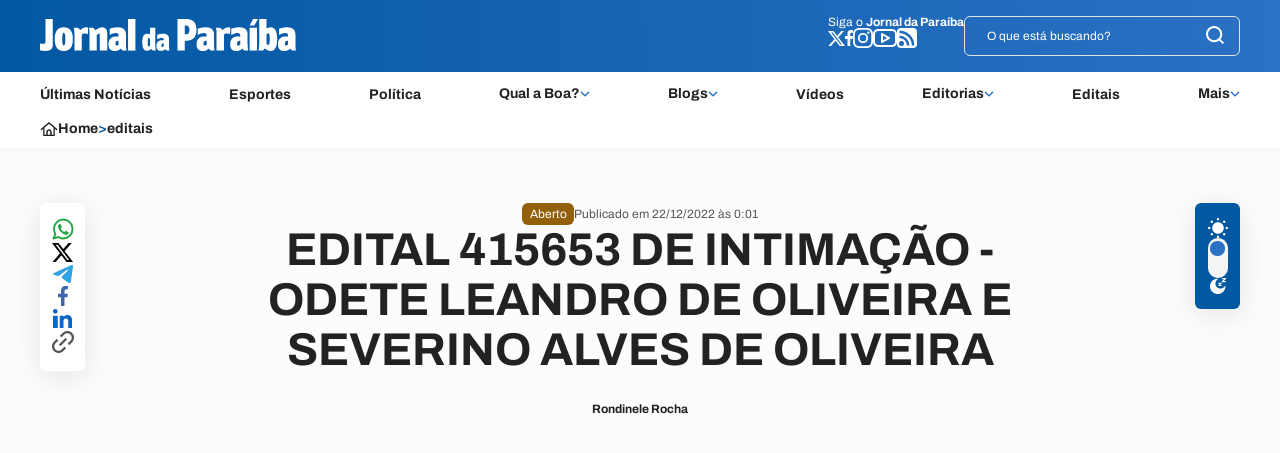

--- FILE ---
content_type: text/html; charset=UTF-8
request_url: https://jornaldaparaiba.com.br/editais/edital-415653-de-intimacao-odete-leandro-de-oliveira-e-severino-alves-de-oliveira-3
body_size: 7951
content:
<!DOCTYPE html><html lang="pt-BR"><head><script type="text/javascript">var isMobile=navigator.userAgent.match(/(?:phone|windows\s+phone|ipod|blackberry|(?:android|bb\d+|meego|silk|googlebot) .+? mobile|palm|windows\s+ce|opera\ mini|avantgo|mobilesafari|docomo|KAIOS)/i)!=null||navigator.userAgent.match(/(?:ipad|playbook|(?:android|bb\d+|meego|silk)(?! .+? mobile))/i)!=null</script><title>EDITAL 415653 DE INTIMAÇÃO - ODETE LEANDRO DE OLIVEIRA E SEVERINO ALVES DE OLIVEIRA</title><meta charset="UTF-8"><meta http-equiv="X-UA-Compatible" content="IE=edge"><meta name="MobileOptimized" content="width"><meta name="viewport" content="width=device-width, initial-scale=1.0"><meta name="author" content="Jornal da Para&#237;ba"><meta name="copyright" content="Jornal da Para&#237;ba"><meta name="Publisher" content="https://jornaldaparaiba.com.br"><meta name="Distribution" content="Global"><meta name="generator" content="Mundiware Elite CS"><meta name="robots" content="
   follow, index, max-image-preview:large
   "><meta name="revisit-after" content=""><meta name="msvalidate.01" content=""><meta name="google-site-verification" content=""><meta property="fb:pages" content="158682787502414"><link rel="alternate" type="application/rss+xml" href="
https://jornaldaparaiba.com.br/rss
"><link type="image/x-icon" rel="shortcut icon" href="/themes/default/assets/img/favicon.ico" media="(prefers-color-scheme: dark)"><link type="image/x-icon" rel="shortcut icon" href="/themes/default/assets/img/favicon.ico" media="(prefers-color-scheme: light)"><meta name="HandheldFriendly" content><meta name="MobileOptimized" content="320"><meta name="mobile-web-app-capable" content="yes"><meta name="application-name" content="JornalDaParaiba"><meta name="apple-mobile-web-app-capable" content="yes"><meta name="apple-mobile-web-app-title" content="JornalDaParaiba"><meta name="apple-mobile-web-app-status-bar-style" content="black-translucent"><meta name="theme-color" content="#006EB1"><meta name="msapplication-TileColor" content="#006EB1"><link rel="dns-prefetch" href="https://jornaldaparaiba.com.br/"><link rel="preconnect" href="https://jornaldaparaiba.com.br/"><link rel="dns-prefetch" href="//https://www.googletagmanager.com/"><link rel="preconnect" href="//www.googletagmanager.com"><link rel="dns-prefetch" href="//securepubads.g.doubleclick.net"><link rel="preconnect" href="//securepubads.g.doubleclick.net"><link rel="dns-prefetch" href="//www.googletagservices.com"><link rel="preconnect" href="//www.googletagservices.com"><link rel="preload" href="" as="image" media="(max-width: 768px)"><link rel="preload" href="" as="image" media="(min-width: 769px)"><meta name="description" content="EDITAL - 415653 OK.pdf"><meta name="DC.title" content="EDITAL 415653 DE INTIMA&#199;&#195;O - ODETE LEANDRO DE OLIVEIRA E SEVERINO ALVES DE OLIVEIRA | Jornal da Para&#237;ba"><meta name="DC.creator " content="Jornal da Para&#237;ba"><meta name="DC.subject" content=" | EDITAL 415653 DE INTIMA&#199;&#195;O - ODETE LEANDRO DE OLIVEIRA E SEVERINO ALVES DE OLIVEIRA"><meta name="DC.description" content="EDITAL - 415653 OK.pdf "><meta name="DC.publisher" content="Mundiware Elite CS"><meta name="Custodian" content="Mundiware"><meta name="DC.date.created" content="2022-12-22"><meta name="DC.date.modified" content="2022-12-20"><meta name="DC.Identifier" content="https://jornaldaparaiba.com.br/editais/edital-415653-de-intimacao-odete-leandro-de-oliveira-e-severino-alves-de-oliveira-3"><meta name="DC.type" content="text.article.news"><meta name="DC.format" content="text/xhtml"><meta name="DC.type" content="image.video"><meta property="og:title" content="EDITAL 415653 DE INTIMA&#199;&#195;O - ODETE LEANDRO DE OLIVEIRA E SEVERINO ALVES DE OLIVEIRA | Jornal da Para&#237;ba"><meta property="og:description" content="EDITAL - 415653 OK.pdf"><meta property="og:url" content="https://jornaldaparaiba.com.br/editais/edital-415653-de-intimacao-odete-leandro-de-oliveira-e-severino-alves-de-oliveira-3"><meta property="og:site_name" content="Jornal da Para&#237;ba • O Portal de Not&#237;cias da Para&#237;ba"><meta property="og:type" content="article"><meta property="og:locale" content="pt_BR"><meta property="og:image" content="https://jornaldaparaiba.com.br/themes/default/assets/img/fallback/fallbackArtigo.png"><meta property="og:image:secure_url" content="https://jornaldaparaiba.com.br/themes/default/assets/img/fallback/fallbackArtigo.png"><meta property="og:image:alt" content="EDITAL 415653 DE INTIMA&#199;&#195;O - ODETE LEANDRO DE OLIVEIRA E SEVERINO ALVES DE OLIVEIRA"><meta property="og:image:width" content="800"><meta property="og:image:height" content="600"><meta property="article:section" content="Editais"><meta property="article:published_time" content="2022-12-22T00:01"><meta property="twitter:card" content="summary_large_image"><meta property="twitter:site" content="@jornaldapb"><meta property="twitter:creator" content="@jornaldapb"><meta name="twitter:title" content="EDITAL 415653 DE INTIMA&#199;&#195;O - ODETE LEANDRO DE OLIVEIRA E SEVERINO ALVES DE OLIVEIRA | Jornal da Para&#237;ba"><meta name="twitter:description" content="EDITAL - 415653 OK.pdf"><meta property="twitter:image" content="https://jornaldaparaiba.com.br/themes/default/assets/img/fallback/fallbackArtigo.png"><meta property="twitter:image:alt" content="EDITAL 415653 DE INTIMA&#199;&#195;O - ODETE LEANDRO DE OLIVEIRA E SEVERINO ALVES DE OLIVEIRA"><meta property="twitter:image:width" content="800"><meta property="twitter:image:height" content="600"><script type="application/ld+json">{"@context":"https://schema.org","@type":"NewsArticle","mainEntityOfPage":{"@type":"WebPage","@id":"https://jornaldaparaiba.com.br/editais/edital-415653-de-intimacao-odete-leandro-de-oliveira-e-severino-alves-de-oliveira-3"},"headline":"EDITAL 415653 DE INTIMAÇÃO - ODETE LEANDRO DE OLIVEIRA E SEVERINO ALVES DE OLIVEIRA","datePublished":"2022-12-22T00:01:58-03:00","dateModified":"2022-12-22T00:01:58-03:00","author":{"@type":"Person","name":"Rondinele Rocha","url":"https://jornaldaparaiba.com.br/editais/edital-415653-de-intimacao-odete-leandro-de-oliveira-e-severino-alves-de-oliveira-3"},"image":"https://jornaldaparaiba.com.br/themes/default/assets/img/fallback/fallback.png","publisher":{"@type":"Organization","name":"Jornal da Paraíba • O Portal de Notícias da Paraíba","logo":{"@type":"ImageObject","url":"https://jornaldaparaiba.com.br/themes/default/assets/img/logo-branco.svg"}},"url":"https://jornaldaparaiba.com.br/editais/edital-415653-de-intimacao-odete-leandro-de-oliveira-e-severino-alves-de-oliveira-3"}</script><script type="application/ld+json">{"@context":"https://schema.org","@type":"ItemList","itemListElement":[{"@type":"SiteNavigationElement","position":1,"name":"Últimas Notícias","description":"Últimas Notícias","url":"https://jornaldaparaiba.com.br/ultimas"},{"@type":"SiteNavigationElement","position":2,"name":"Esportes","description":"Esportes","url":"https://jornaldaparaiba.com.br/esportes"},{"@type":"SiteNavigationElement","position":3,"name":"Política","description":"Política","url":"https://jornaldaparaiba.com.br/politica"},{"@type":"SiteNavigationElement","position":4,"name":"Qual a Boa?","description":"Qual a Boa?","url":"https://jornaldaparaiba.com.br/guia-qualaboa"},{"@type":"SiteNavigationElement","position":5,"name":"Blogs","description":"Blogs","url":"https://jornaldaparaiba.com.br/blogs"},{"@type":"SiteNavigationElement","position":6,"name":"Vídeos","description":"Vídeos","url":"https://jornaldaparaiba.com.br/video"},{"@type":"SiteNavigationElement","position":7,"name":"Editorias","description":"Editorias","url":"https://jornaldaparaiba.com.br/ultimas"},{"@type":"SiteNavigationElement","position":8,"name":"Editais","description":"Editais","url":"https://jornaldaparaiba.com.br/editais"},{"@type":"SiteNavigationElement","position":9,"name":"Mais","description":"Mais","url":"https://jornaldaparaiba.com.br/ultimas"}]}</script><link rel="shortlink" href="https://jornaldaparaiba.com.br/_/161234"><link rel="canonical" href="https://jornaldaparaiba.com.br/editais/edital-415653-de-intimacao-odete-leandro-de-oliveira-e-severino-alves-de-oliveira-3"><link rel="amphtml" href="https://jornaldaparaiba.com.br/editais/edital-415653-de-intimacao-odete-leandro-de-oliveira-e-severino-alves-de-oliveira-3?_=amp"><link rel="alternate" href="https://jornaldaparaiba.com.br/editais/edital-415653-de-intimacao-odete-leandro-de-oliveira-e-severino-alves-de-oliveira-3"><script type="application/ld+json">{"@context":"https://schema.org","@type":"BreadcrumbList","itemListElement":[{"@type":"ListItem","position":1,"item":{"@id":"https://jornaldaparaiba.com.br/","name":"Jornal da Paraiba"}},{"@type":"ListItem","position":2,"item":{"@id":"https://jornaldaparaiba.com.br/editais","name":"Editais"}},{"@type":"ListItem","position":3,"item":{"@id":"https://jornaldaparaiba.com.br/editais/edital-415653-de-intimacao-odete-leandro-de-oliveira-e-severino-alves-de-oliveira-3","name":"EDITAL 415653 DE INTIMA&#199;&#195;O - ODETE LEANDRO DE OLIVEIRA E SEVERINO ALVES DE OLIVEIRA"}}]}</script><script defer src="https://www.googletagmanager.com/gtag/js?id=G-KJVZR3Y15Y"></script><script>function gtag(){dataLayer.push(arguments)}window.dataLayer=window.dataLayer||[];gtag("js",new Date);gtag("config","G-KJVZR3Y15Y")</script><script type="application/javascript" src="https://ced.sascdn.com/tag/990/smart.js" defer></script><script type="application/javascript" src="https://ced.sascdn.com/tag/990/smart.js" async></script><script type="application/javascript">var sas=sas||{};sas.cmd=sas.cmd||[];sas.cmd.push(function(){sas.setup({networkid:990,domain:"https://www5.smartadserver.com","async":!0})});sas.cmd.push(function(){sas.call("onecall",{siteId:51321,pageId:491605,formats:[{id:104737},{id:104739},{id:104738},{id:104740},{id:22050},{id:28202},{id:28305},{id:42823},{id:45482},{id:45483},{id:22052},{id:94948},{id:44980},{id:101950},{id:104743},{id:104745},{id:104747},{id:104744},{id:104746},{id:104748},{id:104741},{id:104742},{id:105907},{id:105908},{id:105909},{id:105910}],target:""})})</script><script type="text/javascript">(function(n,t,i,r,u,f,e){n[i]=n[i]||function(){(n[i].q=n[i].q||[]).push(arguments)};f=t.createElement(r);f.async=1;f.src="https://www.clarity.ms/tag/"+u;e=t.getElementsByTagName(r)[0];e.parentNode.insertBefore(f,e)})(window,document,"clarity","script","tx9aqkl98z")</script><link rel="stylesheet" href="/themes/default/assets/css/sbundle_e07cc9808b3d2064eb9fcd343cbd6a32.css?t=1757939431" type="text/css" media="all"><script type="text/javascript" src="/themes/default/assets/libs/Splide/splide.min.js?_=1750345590"></script><script>const AJAXPATH="/ajax",BASEPATH="/",THEMEPATH="/themes/default/",isDesktop=parseInt(new URL(location).searchParams.get("d"))==1</script><style>#jpb-article-container{margin-top:35px}.jpb-article-head{gap:40px}</style></head><body><div id="clever-ad"></div><header class="mw-header"><div class="mw-headerContainer"><div class="mw-headerContent"><div class="mw-header-logo"><a href="/"><img src="/themes/default/assets/img/icons/logo-branco.svg" alt="logo jpa"></a></div><div class="mw-header-social"><div class="mw-header-links"><span>Siga o <strong>Jornal da Paraíba</strong></span><div class="mw-header-links-icons"> <a href="https://twitter.com/jornaldapb" target="_blank"><img src="/themes/default/assets/img/icons/x.svg" alt="x logo"></a> <a href="https://www.facebook.com/jornaldaparaiba" target="_blank"><img src="/themes/default/assets/img/icons/facebook.svg" alt="facebook logo"></a> <a href="https://www.instagram.com/jornaldapb/" target="_blank"><img src="/themes/default/assets/img/icons/instagram.svg" alt="instagram logo"></a> <a href="https://youtube.com/jornaldaparaibatv" target="_blank"><img src="/themes/default/assets/img/icons/youtube.svg" alt="youtube logo"></a> <a href="https://jornaldaparaiba.com.br/feed" target="_blank"><img src="/themes/default/assets/img/icons/feed-rss.svg" alt="rss logo"></a></div></div><form class="mw-header-search" action="/" method="GET"><input class="jpb-searchInput" placeholder="O que está buscando?" type="text" name="q" required><button type="submit" value="Submit" class="jpb-open-searchInput"><img src="/themes/default/assets/img/icons/busca.svg" alt="icon search"></button></form></div><form class="mw-header-search-mobile" action="/" method="GET"><input class="jpb-searchInput jpb-searchInput-mobile" placeholder="O que está buscando?" type="text" name="q"><button type="submit" value="Submit" class="jpb-open-searchInput"><img src="/themes/default/assets/img/icons/busca.svg" alt="icon search"></button></form><img class="jpb-open-menu" src="/themes/default/assets/img/icons/menu.svg" alt="icon search"></div></div><div class="mw-headerNav"><div class="mw-headerNavContainer"><nav><ul><li><a href="/ultimas">Últimas Notícias</a><li><a href="/esportes">Esportes</a><li><a href="/politica">Política</a><li><div class="mw-nav-menu"><a href="/guia-qualaboa">Qual a Boa?</a> <img alt="Seta para abertura do menu" src="/themes/default/assets/img/icons/up-chevron.svg"></div><div class="mw-nav-submenu"><a href="/guia-qualaboa">Guia Qual a Boa</a> <a href="/guia-qualaboa/agenda">Agenda de Shows</a> <a href="/guia-qualaboa/o-que-fazer">O que fazer?</a> <a href="/guia-qualaboa/onde-comer-beber">Onde comer e beber?</a> <a href="/guia-qualaboa/onde-ficar">Onde ficar?</a></div><li><div class="mw-nav-menu"><a href="/blogs">Blogs</a> <img alt="Seta para abertura do menu" src="/themes/default/assets/img/icons/up-chevron.svg"></div><div class="mw-nav-submenu"><a href="/bichos/caderno-animal">Caderno Animal</a> <a href="/politica/conversa-politica">Conversa Política</a> <a href="/politica/pleno-poder">Pleno Poder</a> <a href="/cultura/silvio-osias">Sílvio Osias</a> <a href="/economia/mercado">Mercado em Movimento</a> <a href="/saude/saude-alerta">Saúde Alerta</a></div><li><a href="/video">Vídeos</a><li><div class="mw-nav-menu"><a href="/ultimas">Editorias</a> <img alt="Seta para abertura do menu" src="/themes/default/assets/img/icons/up-chevron.svg"></div><div class="mw-nav-submenu"><a href="/bichos">Bichos</a> <a href="/vamos-trabalhar">Vamos Trabalhar</a> <a href="/economia">Economia</a> <a href="/educacao">Educação</a> <a href="/esportes">Esportes</a> <a href="/qualaboa">Qual a Boa?</a> <a href="/cultura">Cultura</a> <a href="/politica">Política</a> <a href="/cotidiano">Cotidiano</a> <a href="/comunidade">Comunidade</a> <a href="/saude">Saúde</a> <a href="/tecnologia">Tecnologia</a> <a href="/meio-ambiente">Meio Ambiente</a></div><li><a href="/editais">Editais</a><li><div class="mw-nav-menu"><button>Mais</button> <img alt="Seta para abertura do menu" src="/themes/default/assets/img/icons/up-chevron.svg"></div><div class="mw-nav-submenu" style="right:0;text-align:end"><a href="https://www.jornaldaparaiba.com.br/series">Séries especiais</a> <a href="/tabuas-de-mares">Tábuas de Marés em João Pessoa</a> <a href="/sobre">Sobre o Jornal da Paraíba</a> <a href="https://cabobranco.fm.br/">Cabo Branco FM</a> <a href="https://cbnparaiba.com.br/">CBN ParaÌba</a> <a href="/espaco-opiniao">Espaço Opinião</a></div></ul></nav></div></div></header><section class="jpb-menuAside"><aside><header><a href="#"><img src="/themes/default/assets/img/icons/logo-branco.svg" alt="iBahia"></a> <img class="jpb-fechar-menu" style="width:20px;height:20px" src="/themes/default/assets/img/icons/menu-fechar.svg" alt="Fechar Menu Lateral"></header><ul><li><details class="link-menu-lateral"><summary style="font-size:20px;margin-bottom:10px;margin-left:5px"><li class="summary-item">Qual a Boa?</summary><ul style="display:flex;flex-direction:column;gap:15px;overflow-y:scroll;height:100%;padding:0 0 12px 20px;margin-top:20px"><li><a href="/guia-qualaboa">Guia Qual a Boa</a><li><a href="/guia-qualaboa/agenda">Agenda de Shows</a><li><a href="/guia-qualaboa/o-que-fazer">O que fazer?</a><li><a href="/guia-qualaboa/onde-comer-beber">Onde comer e beber?</a><li><a href="/guia-qualaboa/onde-ficar">Onde ficar?</a></ul></details><li><details class="link-menu-lateral"><summary style="font-size:20px;margin-bottom:10px;margin-left:5px"><li class="summary-item">Blogs</summary><ul style="display:flex;flex-direction:column;gap:15px;overflow-y:scroll;height:100%;padding:0 0 12px 20px;margin-top:20px"><li><a href="/bichos/caderno-animal">Caderno Animal</a><li><a href="/politica/conversa-politica">Conversa Política</a><li><a href="/politica/pleno-poder">Pleno Poder</a><li><a href="/cultura/silvio-osias">Sílvio Osias</a><li><a href="/economia/mercado">Mercado em Movimento</a><li><a href="/saude/saude-alerta">Saúde Alerta</a></ul></details><li><details class="link-menu-lateral"><summary style="font-size:20px;margin-bottom:10px;margin-left:5px"><li class="summary-item">Editorias</summary><ul style="display:flex;flex-direction:column;gap:15px;overflow-y:scroll;height:100%;padding:0 0 12px 20px;margin-top:20px"><li><a href="/bichos">Bichos</a><li><a href="/vamos-trabalhar">Vamos Trabalhar</a><li><a href="/economia">Economia</a><li><a href="/educacao">Educação</a><li><a href="/esportes">Esportes</a><li><a href="/qualaboa">Qual a Boa?</a><li><a href="/cultura">Cultura</a><li><a href="/politica">Política</a><li><a href="/cotidiano">Cotidiano</a><li><a href="/comunidade">Comunidade</a><li><a href="/saude">Saúde</a><li><a href="/tecnologia">Tecnologia</a><li><a href="/meio-ambiente">Meio Ambiente</a></ul></details><li><details class="link-menu-lateral"><summary style="font-size:20px;margin-bottom:10px;margin-left:5px"><li class="summary-item">Mais</summary><ul style="display:flex;flex-direction:column;gap:15px;overflow-y:scroll;height:100%;padding:0 0 12px 20px;margin-top:20px"><li><a href="https://www.jornaldaparaiba.com.br/series">Séries especiais</a><li><a href="/tabuas-de-mares">Tábuas de Marés em João Pessoa</a><li><a href="/sobre">Sobre o Jornal da Paraíba</a><li><a href="https://cabobranco.fm.br/">Cabo Branco FM</a><li><a href="https://cbnparaiba.com.br/">CBN ParaÌba</a><li><a href="/espaco-opiniao">Espaço Opinião</a></ul></details></ul></aside></section><header class="mw-header mw-header-scroll"><div class="mw-headerContainer"><div class="mw-headerContent"><div class="mw-header-logo"><a href="/"><img src="/themes/default/assets/img/icons/logo-branco.svg" alt="logo jpa"></a></div><div class="mw-header-social"><div class="mw-header-links"><span>Siga o <strong>Jornal da Paraíba</strong></span><div class="mw-header-links-icons"> <a href="https://twitter.com/jornaldapb" target="_blank"><img src="/themes/default/assets/img/icons/x.svg" alt="x logo"></a> <a href="https://www.facebook.com/jornaldaparaiba" target="_blank"><img src="/themes/default/assets/img/icons/facebook.svg" alt="facebook logo"></a> <a href="https://www.instagram.com/jornaldapb/" target="_blank"><img src="/themes/default/assets/img/icons/instagram.svg" alt="instagram logo"></a> <a href="https://youtube.com/jornaldaparaibatv" target="_blank"><img src="/themes/default/assets/img/icons/youtube.svg" alt="youtube logo"></a> <a href="https://jornaldaparaiba.com.br/feed" target="_blank"><img src="/themes/default/assets/img/icons/feed-rss.svg" alt="rss logo"></a></div></div><form class="mw-header-search" action="/" method="GET"><input class="jpb-searchInput" placeholder="O que está buscando?" type="text" name="q"><button class="jpb-open-searchInput"><img src="/themes/default/assets/img/icons/busca.svg" alt="icon search"></button></form></div><form class="mw-header-search-mobile" action="/" method="GET"><input class="jpb-searchInput jpb-searchInput-mobile" placeholder="O que está buscando?" type="text" name="q"><button type="submit" value="Submit" class="jpb-open-searchInput"><img src="/themes/default/assets/img/icons/busca.svg" alt="icon search"></button></form><img class="jpb-open-menu" src="/themes/default/assets/img/icons/menu.svg" alt="icon search"></div></div></header><section class="jpb-menuAside"><aside><header><a href="#"><img src="/themes/default/assets/img/icons/logo-branco.svg" alt="iBahia"></a> <img class="jpb-fechar-menu" style="width:20px;height:20px" src="/themes/default/assets/img/icons/menu-fechar.svg" alt="Fechar Menu Lateral"></header><ul><li><details class="link-menu-lateral"><summary style="font-size:20px;margin-bottom:10px;margin-left:5px"><li class="summary-item">Qual a Boa?</summary><ul style="display:flex;flex-direction:column;gap:15px;overflow-y:scroll;height:100%;padding:0 0 12px 20px;margin-top:20px"><li><a href="/guia-qualaboa">Guia Qual a Boa</a><li><a href="/guia-qualaboa/agenda">Agenda de Shows</a><li><a href="/guia-qualaboa/o-que-fazer">O que fazer?</a><li><a href="/guia-qualaboa/onde-comer-beber">Onde comer e beber?</a><li><a href="/guia-qualaboa/onde-ficar">Onde ficar?</a></ul></details><li><details class="link-menu-lateral"><summary style="font-size:20px;margin-bottom:10px;margin-left:5px"><li class="summary-item">Blogs</summary><ul style="display:flex;flex-direction:column;gap:15px;overflow-y:scroll;height:100%;padding:0 0 12px 20px;margin-top:20px"><li><a href="/bichos/caderno-animal">Caderno Animal</a><li><a href="/politica/conversa-politica">Conversa Política</a><li><a href="/politica/pleno-poder">Pleno Poder</a><li><a href="/cultura/silvio-osias">Sílvio Osias</a><li><a href="/economia/mercado">Mercado em Movimento</a><li><a href="/saude/saude-alerta">Saúde Alerta</a></ul></details><li><details class="link-menu-lateral"><summary style="font-size:20px;margin-bottom:10px;margin-left:5px"><li class="summary-item">Editorias</summary><ul style="display:flex;flex-direction:column;gap:15px;overflow-y:scroll;height:100%;padding:0 0 12px 20px;margin-top:20px"><li><a href="/bichos">Bichos</a><li><a href="/vamos-trabalhar">Vamos Trabalhar</a><li><a href="/economia">Economia</a><li><a href="/educacao">Educação</a><li><a href="/esportes">Esportes</a><li><a href="/qualaboa">Qual a Boa?</a><li><a href="/cultura">Cultura</a><li><a href="/politica">Política</a><li><a href="/cotidiano">Cotidiano</a><li><a href="/comunidade">Comunidade</a><li><a href="/saude">Saúde</a><li><a href="/tecnologia">Tecnologia</a><li><a href="/meio-ambiente">Meio Ambiente</a></ul></details><li><details class="link-menu-lateral"><summary style="font-size:20px;margin-bottom:10px;margin-left:5px"><li class="summary-item">Mais</summary><ul style="display:flex;flex-direction:column;gap:15px;overflow-y:scroll;height:100%;padding:0 0 12px 20px;margin-top:20px"><li><a href="https://www.jornaldaparaiba.com.br/series">Séries especiais</a><li><a href="/tabuas-de-mares">Tábuas de Marés em João Pessoa</a><li><a href="/sobre">Sobre o Jornal da Paraíba</a><li><a href="https://cabobranco.fm.br/">Cabo Branco FM</a><li><a href="https://cbnparaiba.com.br/">CBN ParaÌba</a><li><a href="/espaco-opiniao">Espaço Opinião</a></ul></details></ul></aside></section><header id="jpb-breadcrumb"><div><img style="width:18px;height:14px" src="/themes/default/assets/img/icons/article/house.svg" alt="home icon"> <a href="/">Home</a> <span>></span> <a title="editais" href="/editais">editais</a></div></header><main id="jpb-article-container" class="jpb-article-container"><section class="jpb-section-container"><section class="jpb-inline-share"><div id="jpb-share-social"><a aria-label="compartilhar no WhatsApp" href="https://api.whatsapp.com/send?text=EDITAL%20415653%20DE%20INTIMA%C3%87%C3%83O%20-%20ODETE%20LEANDRO%20DE%20OLIVEIRA%20E%20SEVERINO%20ALVES%20DE%20OLIVEIRA%3A%20https%3A%2F%2Fjornaldaparaiba.com.br%2Feditais%2Fedital-415653-de-intimacao-odete-leandro-de-oliveira-e-severino-alves-de-oliveira-3%3Futm_medium%3Dportal%26amp%3Butm_source%3Dwhatsapp" rel="nofollow, noopener, noindex" target="_blank" title="Compartilhar no WhatsApp" class="mw-share-btn" id="share-whatsapp" aria-label="Compartilhar no WhatsApp"><img fetchpriority="high" width="22" height="22" src="/themes/default/assets/img/icons/article/whatsapp.svg" alt="compartilhar no whatsapp"></a> <a href="https://twitter.com/intent/tweet?text=EDITAL%20415653%20DE%20INTIMA%C3%87%C3%83O%20-%20ODETE%20LEANDRO%20DE%20OLIVEIRA%20E%20SEVERINO%20ALVES%20DE%20OLIVEIRA&amp;via=jornaldapb&amp;url=https%3A%2F%2Fjornaldaparaiba.com.br%2Feditais%2Fedital-415653-de-intimacao-odete-leandro-de-oliveira-e-severino-alves-de-oliveira-3%3Futm_medium%3Dportal%26utm_source%3Dtwitter" rel="nofollow, noopener, noindex" target="_blank" title="Compartilhar no X (Twitter)" class="mw-share-btn whatsapp-deslogado" id="share-twitter" aria-label="Compartilhar no x (whatsapp)"><img fetchpriority="high" width="21" height="19" src="/themes/default/assets/img/icons/article/x.svg" alt="compartilhar no whatsapp"></a> <a aria-label="compartilhar no telegram" href="https://telegram.me/share/url?text=EDITAL%20415653%20DE%20INTIMA%C3%87%C3%83O%20-%20ODETE%20LEANDRO%20DE%20OLIVEIRA%20E%20SEVERINO%20ALVES%20DE%20OLIVEIRA&amp;url=https%3A%2F%2Fjornaldaparaiba.com.br%2Feditais%2Fedital-415653-de-intimacao-odete-leandro-de-oliveira-e-severino-alves-de-oliveira-3" target="_blank" title="Compartilhar no Telegram" class="mw-share-btn" id="share-telegram" rel="nofollow, noopener, noindex" aria-label="Compartilhar no Telegram"><img fetchpriority="high" width="20" height="18" src="/themes/default/assets/img/icons/article/telegram.svg" alt="compartilhar no telegram"></a> <a aria-label="compartilhar no facebook" href="https://www.facebook.com/sharer.php?u=https%3A%2F%2Fjornaldaparaiba.com.br%2Feditais%2Fedital-415653-de-intimacao-odete-leandro-de-oliveira-e-severino-alves-de-oliveira-3" target="_blank" title="Compartilhar no Facebook" class="mw-share-btn" id="share-facebook" rel="nofollow, noopener, noindex" aria-label="Compartilhar no Facebook"><img fetchpriority="high" width="10" height="20" src="/themes/default/assets/img/icons/article/facebook.svg" alt="compartilhar no facebook"></a> <a aria-label="compartilhar no linkedin" href="http://www.linkedin.com/shareArticle?mini=true&amp;url=https%3A%2F%2Fjornaldaparaiba.com.br%2Feditais%2Fedital-415653-de-intimacao-odete-leandro-de-oliveira-e-severino-alves-de-oliveira-3&amp;title=EDITAL%20415653%20DE%20INTIMA%C3%87%C3%83O%20-%20ODETE%20LEANDRO%20DE%20OLIVEIRA%20E%20SEVERINO%20ALVES%20DE%20OLIVEIRA" target="_blank" title="Compartilhar no LinkedIn" class="mw-share-btn" id="share-linkedin" rel="nofollow, noopener, noindex" aria-label="Compartilhar no LinkedIn"><img fetchpriority="high" width="19" height="19" src="/themes/default/assets/img/icons/article/linkedin.svg" alt="compartilhar no linkedin"></a> <a href="https://jornaldaparaiba.com.br/editais/edital-415653-de-intimacao-odete-leandro-de-oliveira-e-severino-alves-de-oliveira-3" class="copyToClipboard" id="copy-button" title="Copiar link deste artigo"><img fetchpriority="high" width="22" height="22" src="/themes/default/assets/img/icons/article/link.svg" alt="copiar link deste artigo"></a></div></section><div id="jpb-share-social-mobile"><span>Compartilhe o artigo</span><div> <a aria-label="compartilhar no WhatsApp" href="https://api.whatsapp.com/send?text=EDITAL%20415653%20DE%20INTIMA%C3%87%C3%83O%20-%20ODETE%20LEANDRO%20DE%20OLIVEIRA%20E%20SEVERINO%20ALVES%20DE%20OLIVEIRA%3A%20https%3A%2F%2Fjornaldaparaiba.com.br%2Feditais%2Fedital-415653-de-intimacao-odete-leandro-de-oliveira-e-severino-alves-de-oliveira-3%3Futm_medium%3Dportal%26amp%3Butm_source%3Dwhatsapp" rel="nofollow, noopener, noindex" target="_blank" title="Compartilhar no WhatsApp" class="mw-share-btn" id="share-whatsapp-mobile" aria-label="Compartilhar no WhatsApp"><img fetchpriority="high" width="22" height="22" src="/themes/default/assets/img/icons/article/whatsapp.svg" alt="compartilhar no whatsapp"></a> <a href="https://twitter.com/intent/tweet?text=EDITAL%20415653%20DE%20INTIMA%C3%87%C3%83O%20-%20ODETE%20LEANDRO%20DE%20OLIVEIRA%20E%20SEVERINO%20ALVES%20DE%20OLIVEIRA&amp;via=jornaldapb&amp;url=https%3A%2F%2Fjornaldaparaiba.com.br%2Feditais%2Fedital-415653-de-intimacao-odete-leandro-de-oliveira-e-severino-alves-de-oliveira-3%3Futm_medium%3Dportal%26utm_source%3Dtwitter" rel="nofollow, noopener, noindex" target="_blank" title="Compartilhar no X (Twitter)" class="mw-share-btn whatsapp-deslogado" id="share-twitter-mobile" aria-label="Compartilhar no x (whatsapp)"><img fetchpriority="high" width="21" height="19" src="/themes/default/assets/img/icons/article/x.svg" alt="compartilhar no whatsapp"></a> <a aria-label="compartilhar no telegram" href="https://telegram.me/share/url?text=EDITAL%20415653%20DE%20INTIMA%C3%87%C3%83O%20-%20ODETE%20LEANDRO%20DE%20OLIVEIRA%20E%20SEVERINO%20ALVES%20DE%20OLIVEIRA&amp;url=https%3A%2F%2Fjornaldaparaiba.com.br%2Feditais%2Fedital-415653-de-intimacao-odete-leandro-de-oliveira-e-severino-alves-de-oliveira-3" target="_blank" title="Compartilhar no Telegram" class="mw-share-btn" id="share-telegram-mobile" rel="nofollow, noopener, noindex" aria-label="Compartilhar no Telegram"><img fetchpriority="high" width="20" height="18" src="/themes/default/assets/img/icons/article/telegram.svg" alt="compartilhar no telegram"></a> <a aria-label="compartilhar no facebook" href="https://www.facebook.com/sharer.php?u=https%3A%2F%2Fjornaldaparaiba.com.br%2Feditais%2Fedital-415653-de-intimacao-odete-leandro-de-oliveira-e-severino-alves-de-oliveira-3" target="_blank" title="Compartilhar no Facebook" class="mw-share-btn" id="share-facebook-mobile" rel="nofollow, noopener, noindex" aria-label="Compartilhar no Facebook"><img fetchpriority="high" width="10" height="20" src="/themes/default/assets/img/icons/article/facebook.svg" alt="compartilhar no facebook"></a> <a aria-label="compartilhar no linkedin" href="http://www.linkedin.com/shareArticle?mini=true&amp;url=https%3A%2F%2Fjornaldaparaiba.com.br%2Feditais%2Fedital-415653-de-intimacao-odete-leandro-de-oliveira-e-severino-alves-de-oliveira-3&amp;title=EDITAL%20415653%20DE%20INTIMA%C3%87%C3%83O%20-%20ODETE%20LEANDRO%20DE%20OLIVEIRA%20E%20SEVERINO%20ALVES%20DE%20OLIVEIRA" target="_blank" title="Compartilhar no LinkedIn" class="mw-share-btn" id="share-linkedin-mobile" rel="nofollow, noopener, noindex" aria-label="Compartilhar no LinkedIn"><img fetchpriority="high" width="19" height="19" src="/themes/default/assets/img/icons/article/linkedin.svg" alt="compartilhar no linkedin"></a> <a href="https://jornaldaparaiba.com.br/editais/edital-415653-de-intimacao-odete-leandro-de-oliveira-e-severino-alves-de-oliveira-3" class="copyToClipboard" id="copy-button-mobile" title="Copiar link deste artigo"><img fetchpriority="high" width="22" height="22" src="/themes/default/assets/img/icons/article/link.svg" alt="copiar link deste artigo"></a></div><img class="jpb-share-close" alt="compartilhar artigo" src="/themes/default/assets/img/icons/up-chevron.svg"></div><div class="jpb-article-content"><section class="jpb-article-head"><div class="jpb-article-edital-publish"><span>Aberto</span> Publicado em 22/12/2022 às 0:01</div><h1 class="jpb-article-title">EDITAL 415653 DE INTIMAÇÃO - ODETE LEANDRO DE OLIVEIRA E SEVERINO ALVES DE OLIVEIRA</h1><h2 class="jpb-article-edital-author">Rondinele Rocha</h2><div class="jpb-article-head-inner" style="display:none"><ul id="jpb-article-tools-mobile" style="display:none"><li class="jpb-toggle-theme"><svg width="20" height="20" viewBox="0 0 20 20" fill="#0358A2" xmlns="http://www.w3.org/2000/svg"><path d="M9.9996 4.22094C6.80672 4.22094 4.21828 6.80854 4.21828 10.0004C4.21828 13.1923 6.80672 15.7799 9.9996 15.7799C13.1925 15.7799 15.7809 13.1923 15.7809 10.0004C15.7809 6.80854 13.1925 4.22094 9.9996 4.22094ZM10.0004 2.41381C10.6668 2.41381 11.2077 1.87311 11.2077 1.2069C11.2077 0.540693 10.6668 0 10.0004 0C9.33398 0 8.79312 0.540693 8.79312 1.2069C8.79312 1.87311 9.33398 2.41381 10.0004 2.41381ZM10.0004 17.5862C9.33398 17.5862 8.79312 18.1269 8.79312 18.7931C8.79312 19.4593 9.33398 20 10.0004 20C10.6668 20 11.2077 19.4593 11.2077 18.7931C11.2077 18.1269 10.6668 17.5862 10.0004 17.5862ZM4.63199 4.63451C5.10525 4.16462 5.10766 3.40025 4.63762 2.92795C4.16839 2.45484 3.40377 2.45243 2.93051 2.92151C2.45726 3.3914 2.45483 4.15577 2.92487 4.62888L2.93051 4.63451C3.40055 5.1044 4.16195 5.1044 4.63199 4.63451ZM15.3656 15.3639C14.8923 15.8338 14.8907 16.5981 15.3608 17.0704C15.8308 17.5435 16.5946 17.546 17.0679 17.0761C17.5411 16.6062 17.5428 15.8418 17.0727 15.3687L17.0679 15.3639C16.597 14.8956 15.8365 14.8956 15.3656 15.3639ZM1.21132 8.79752C0.544907 8.79511 0.00242276 9.33419 8.05253e-06 10.0004C-0.00240284 10.6666 0.53685 11.2089 1.20328 11.2113C1.86971 11.2137 2.41218 10.6747 2.4146 10.0084V10.0004C2.41218 9.3366 1.87535 8.79993 1.21132 8.79752ZM18.7927 8.79752C18.1263 8.79752 17.5854 9.33821 17.5854 10.0044C17.5854 10.6706 18.1263 11.2113 18.7927 11.2113C19.4591 11.2113 20 10.6706 20 10.0044V10.0004C19.9976 9.3358 19.4575 8.79752 18.7927 8.79752ZM2.93212 15.3639C2.45967 15.8338 2.45726 16.5981 2.92729 17.0704C3.39733 17.5435 4.16195 17.546 4.6344 17.0761C5.10766 16.6062 5.10927 15.8418 4.63923 15.3687L4.6344 15.3639C4.16436 14.894 3.40297 14.894 2.93293 15.3631L2.93212 15.3639ZM15.3664 2.93438C14.8932 3.40427 14.8907 4.16864 15.3608 4.64095C15.83 5.11405 16.5946 5.11647 17.0679 4.64738C17.5411 4.17749 17.5436 3.41312 17.0735 2.94002L17.0679 2.93438C16.597 2.46691 15.8373 2.46691 15.3664 2.93438Z" fill="#0358A2" /></svg><div><input type="checkbox" id="checkMobi"><label for="checkMobi" class="button"></label></div><svg width="16" height="16" viewBox="0 0 16 16" fill="#0358A2" xmlns="http://www.w3.org/2000/svg"><path d="M12.3373 1.15663C12.0181 1.15663 11.759 0.897542 11.759 0.578313C11.759 0.259085 12.0181 0 12.3373 0H15.4217C15.7409 0 16 0.259085 15.9992 0.579085C15.9992 0.731759 15.9383 0.879036 15.8304 0.986988L13.733 3.08434H15.4217C15.7409 3.08434 16 3.34342 16 3.66265C16 3.98188 15.7409 4.24096 15.4217 4.24096H12.3373C12.0181 4.24096 11.759 3.98188 11.7598 3.66188C11.7598 3.5092 11.8207 3.36193 11.9287 3.25398L14.026 1.15663H12.3373ZM8.86747 5.78313C8.54824 5.78313 8.28916 5.52405 8.28916 5.20482C8.28916 4.88559 8.54824 4.62651 8.86747 4.62651H11.1807C11.5 4.62651 11.759 4.88559 11.7583 5.20559C11.7583 5.35826 11.6973 5.50554 11.5894 5.61349L10.2631 6.93976H11.1807C11.5 6.93976 11.759 7.19884 11.759 7.51807C11.759 7.8373 11.5 8.09639 11.1807 8.09639H8.86747C8.54824 8.09639 8.28916 7.8373 8.28993 7.5173C8.28993 7.36463 8.35084 7.21735 8.45879 7.1094L9.78506 5.78313H8.86747ZM7.71084 16C11.9695 16 15.4217 12.5479 15.4217 8.28916C15.4217 7.93214 14.8866 7.87354 14.7023 8.17889C13.2719 10.5484 10.1907 11.3095 7.82111 9.87913C5.45157 8.44877 4.69051 5.36752 6.12087 2.99798C6.54111 2.30169 7.12482 1.71798 7.82111 1.29773C8.12646 1.11267 8.06786 0.578313 7.71084 0.578313C3.45214 0.578313 0 4.03046 0 8.28916C0 12.5479 3.45214 16 7.71084 16Z" fill="#0358A2" /></svg></ul></div></section><section class="jpb-article-body"><article><div id="article"><iframe class="jpb-attachment-preview" src="https://cdn.jornaldaparaiba.com.br/wp-content/uploads/2022/12/EDITAL-415653-OK.pdf?xid=1039967" width="600" height="400" frameborder="0"></iframe><section class="jpb-attachment"><a aria-label="Baixar arquivo" href="https://cdn.jornaldaparaiba.com.br/wp-content/uploads/2022/12/EDITAL-415653-OK.pdf?xid=1039967" download="file.pdf" target="_blank"><span><img src="/themes/default/assets/img/icons/article/downloadJPB.svg" alt="Download"></span><div class="attachment-info"><span id="attachmentHeader">EDITAL - 415653 OK.pdf</span></div></a></section></div></article></section></div><section><ul id="jpb-article-tools"><li class="jpb-toggle-theme"><img fetchpriority="high" loading="eager" width="20" height="20" src="/themes/default/assets/img/icons/article/light.svg" alt="compartilhar no whatsapp"><div><input type="checkbox" id="check"><label for="check" class="button"></label></div><img fetchpriority="high" loading="eager" width="16" height="16" src="/themes/default/assets/img/icons/article/dark.svg" alt="compartilhar no whatsapp"></ul></section></section></main><footer class="mw-footer"><div class="mw-footer-container"><div class="mw-footer-logo"><img loading="lazy" src="/themes/default/assets/img/icons/logo-preto.svg" alt="Logo Jornal da Paraiba"></div><div class="mw-footer-content"><div class="mw-footer-contact"><span class="mw-footer-title">Contate-nos</span><div class="mw-footer-contact-column"><div class="mw-footer-contact-container"><div class="mw-footer-contact-btn"> <img loading="lazy" width="18" height="18" src="/themes/default/assets/img/icons/whatsapp.svg" alt="logo whats"></div><div class="mw-footer-contact-text"><span>João Pessoa</span> <p>(83) 2106.1892</p></div></div><div class="mw-footer-contact-container"><div class="mw-footer-contact-btn"><img loading="lazy" width="18" height="18" src="/themes/default/assets/img/icons/whatsapp.svg" alt="logo whats"></div><div class="mw-footer-contact-text"><span>Campina Grande</span> <p>(83) 3315-3204</p></div></div><div class="mw-footer-contact-container"><a href="/cdn-cgi/l/email-protection#254f4a574b44494c56484a654f4a574b44494144554457444c47440b464a480b4757"><div class="mw-footer-contact-btn"><img loading="lazy" width="20" height="20" src="/themes/default/assets/img/icons/email-icon.svg" alt="logo whats"></div><div class="mw-footer-contact-text"><span>Redação</span> <p><span class="__cf_email__" data-cfemail="640e0b160a05080d17090b240e0b160a05080005140516050d06054a070b094a0616">[email&#160;protected]</span></p></div></a></div></div></div><div class="mw-footer-column"><div class="mw-footer-row"><span class="mw-footer-title">Qual a Boa?</span><ul><li style="display:flex;flex-direction:column;gap:8px"> <a href="/guia-qualaboa/agenda">Agenda de Shows</a><li style="display:flex;flex-direction:column;gap:8px"><a href="/guia-qualaboa/o-que-fazer">O que fazer?</a><li style="display:flex;flex-direction:column;gap:8px"><a href="/guia-qualaboa/onde-comer-beber">Onde comer e beber?</a><li style="display:flex;flex-direction:column;gap:8px"><a href="/guia-qualaboa/onde-ficar">Onde ficar?</a></ul></div></div><div class="mw-footer-column"><div class="mw-footer-row"><span class="mw-footer-title">Notícias</span><ul><li style="display:flex;flex-direction:column;gap:8px"> <a href="/bichos">Bichos</a><li style="display:flex;flex-direction:column;gap:8px"><a href="/cultura">Cultura</a><li style="display:flex;flex-direction:column;gap:8px"><a href="/economia">Economia</a><li style="display:flex;flex-direction:column;gap:8px"><a href="/educacao">Educação</a><li style="display:flex;flex-direction:column;gap:8px"><a href="/politica">Política</a><li style="display:flex;flex-direction:column;gap:8px"><a href="/qualaboa">Qual a Boa?</a><li style="display:flex;flex-direction:column;gap:8px"><a href="/cotidiano">Cotidiano</a><li style="display:flex;flex-direction:column;gap:8px"><a href="/saude">Saúde</a><li style="display:flex;flex-direction:column;gap:8px"><a href="/tecnologia">Tecnologia</a><li style="display:flex;flex-direction:column;gap:8px"><a href="/meio-ambiente">Meio Ambiente</a></ul></div></div><div class="mw-footer-column"><div class="mw-footer-row"><span class="mw-footer-title">Blogs</span><ul><li style="display:flex;flex-direction:column;gap:8px"> <a href="/bichos/caderno-animal">Caderno Animal</a><li style="display:flex;flex-direction:column;gap:8px"><a href="/politica/conversa-politica">Conversa Política</a><li style="display:flex;flex-direction:column;gap:8px"><a href="/politica/pleno-poder">Pleno Poder</a><li style="display:flex;flex-direction:column;gap:8px"><a href="/cultura/silvio-osias">Sílvio Osias</a><li style="display:flex;flex-direction:column;gap:8px"><a href="/saude/saude-alerta">Saúde Alerta</a><li style="display:flex;flex-direction:column;gap:8px"><a href="/economia/mercado">Mercado em Movimento</a><li style="display:flex;flex-direction:column;gap:8px"><a href="/saude/papo-intimo">Papo Íntimo</a></ul></div></div><div class="mw-footer-column"><div class="mw-footer-row"><span class="mw-footer-title">Mais</span><ul><li style="display:flex;flex-direction:column;gap:8px"> <a href="/ultimas">Últimas Notícias</a><li style="display:flex;flex-direction:column;gap:8px"><a href="/tabuas-de-mares">Tábuas de Marés em João Pessoa</a><li style="display:flex;flex-direction:column;gap:8px"><a href="/editais">Editais</a><li style="display:flex;flex-direction:column;gap:8px"><a href="/sobre">Sobre o Jornal da Paraíba</a><li style="display:flex;flex-direction:column;gap:8px"><a href="https://cabobranco.fm.br/">Cabo Branco FM</a><li style="display:flex;flex-direction:column;gap:8px"><a href="https://cbnparaiba.com.br/">CBN Paraíba</a><li style="display:flex;flex-direction:column;gap:8px"><a href="/expediente">Expediente</a><li style="display:flex;flex-direction:column;gap:8px"><a href="/comercial">Comercial</a><li style="display:flex;flex-direction:column;gap:8px"><a href="/fale-conosco">Fale Conosco</a><li style="display:flex;flex-direction:column;gap:8px"><a href="https://jornaldaparaiba.com.br/politica-de-privacidade">Política de Privacidade</a><li style="display:flex;flex-direction:column;gap:8px"><a href="/espaco-opiniao">Espaço Opinião</a></ul></div></div></div></div><div class="mw-footer-logos-container"><p>© REDE PARAÍBA DE COMUNICAÇÃO</p><div class="mw-footer-logos-content"><div class="mw-footer-regua-jornais"><img loading="lazy" width="425" height="100%" src="/themes/default/assets/img/icons/regua-jornal.webp" alt="logo jornais"></div><div class="mw-footer-logos"><a href="https://mundiware.com/#jornaldaparaiba" target="_blank"><p>Developed by</p><img loading="lazy" src="/themes/default/assets/img/icons/mw.svg" title="Mundiware - Tecnologia Editorial" alt="Mundiware - Tecnologia Editorial"></a> <a href="https://golab.rio" rel="nofollow" target="_blank"><p>Designed by</p><img loading="lazy" src="/themes/default/assets/img/icons/golab5.png" title="go fast, go forward" alt="go fast, go forward"></a></div></div></div></footer><script data-cfasync="false" src="/cdn-cgi/scripts/5c5dd728/cloudflare-static/email-decode.min.js"></script><script type="text/javascript" src="/themes/default/assets/js/sbundle_c29051916750c22ad1820bf0f9e6c529.js?t=1750345594" defer></script><script>const themeToggle=document.getElementById("check"),themeToggleMobile=document.getElementById("checkMobi"),body=document.querySelector("body");themeToggle.addEventListener("change",function(){body.id=this.checked?"darkTheme":""});themeToggleMobile.addEventListener("change",function(){body.id=this.checked?"darkTheme":""})</script><script defer src="https://static.cloudflareinsights.com/beacon.min.js/vcd15cbe7772f49c399c6a5babf22c1241717689176015" integrity="sha512-ZpsOmlRQV6y907TI0dKBHq9Md29nnaEIPlkf84rnaERnq6zvWvPUqr2ft8M1aS28oN72PdrCzSjY4U6VaAw1EQ==" data-cf-beacon='{"version":"2024.11.0","token":"306f1267b6f44e4199134095fc00cc22","r":1,"server_timing":{"name":{"cfCacheStatus":true,"cfEdge":true,"cfExtPri":true,"cfL4":true,"cfOrigin":true,"cfSpeedBrain":true},"location_startswith":null}}' crossorigin="anonymous"></script>
</body>


--- FILE ---
content_type: text/css
request_url: https://jornaldaparaiba.com.br/themes/default/assets/css/sbundle_e07cc9808b3d2064eb9fcd343cbd6a32.css?t=1757939431
body_size: 16562
content:
/*! Source: /themes/default/assets/css/components/topResponsivo.css */
.mw-header{width:100%}.mw-header>.mw-headerContainer{width:100%;background:transparent linear-gradient(267deg,#2b71c4 0%,#0358a2 100%) 0% 0% no-repeat padding-box;height:72px}.mw-header>.mw-headerContainer>.mw-headerContent{max-width:1200px;height:100%;margin:auto;display:flex;justify-content:space-between;align-items:center}.mw-header>.mw-headerContainer>.mw-headerContent>.mw-header-logo>a>img{width:256px;height:32px}.mw-header>.mw-headerContainer>.mw-headerContent>.mw-header-logo>h1{width:256px;height:32px;overflow:hidden}.mw-header>.mw-headerContainer>.mw-headerContent>.mw-header-logo>h1>a>img{width:256px;height:32px}.mw-header>.mw-headerContainer>.mw-headerContent>.mw-header-social{display:flex;gap:60px}.mw-header>.mw-headerContainer>.mw-headerContent>.mw-header-social>.mw-header-search{width:276px;height:40px;background:#fff0 0% 0% no-repeat padding-box;border:1px solid #e3e3e3;border-radius:6px;display:flex;align-items:center;justify-content:space-between;padding:0 15px 0 22px}.mw-header>.mw-headerContainer>.mw-headerContent>.mw-header-social>.mw-header-search>input{height:100%;color:#fff;font-family:'Archivo-regular';font-size:12px}.mw-header>.mw-headerContainer>.mw-headerContent>.mw-header-social>.mw-header-search>input::placeholder{height:100%;color:#fff;font-family:'Archivo-regular';font-size:12px}.mw-header>.mw-headerContainer>.mw-headerContent>.mw-header-social>.mw-header-links{display:flex;flex-direction:column;align-items:end;gap:10px}.mw-header>.mw-headerContainer>.mw-headerContent>.mw-header-social>.mw-header-links>span{font-family:'Archivo-regular';font-size:12px;color:#fff}.mw-header>.mw-headerContainer>.mw-headerContent>.mw-header-social>.mw-header-links>span>strong{font-family:'Archivo-bold'}.mw-header>.mw-headerContainer>.mw-headerContent>.mw-header-social>.mw-header-links>.mw-header-links-icons{display:flex;gap:16px;align-items:center}.mw-header>.mw-headerContainer>.mw-headerContent>.mw-header-social>.mw-header-links>.mw-header-links-icons a{display:flex;align-items:center;justify-content:center}.mw-header>.mw-headerContainer>.mw-headerContent>.mw-headerSearch{min-width:50px;width:50px;height:50px;background-color:#0e5788;border-radius:50%;display:flex;justify-content:center;cursor:pointer;align-items:center}.mw-header>.mw-headerContainer>.mw-headerContent>.mw-headerSearch>img{width:16px;height:16px}.mw-header>.mw-headerContainer>.mw-headerContent>a>.mw-headerLogo{width:190px;height:68px;margin-left:153px}.mw-nav-submenu{background-color:#fff;padding:10px;border-radius:8px;padding-top:15px;flex-direction:column;position:absolute;gap:15px;font-family:"Archivo-bold";font-size:14px;white-space:nowrap;display:none;z-index:999999999999}.mw-nav-submenu>a{color:#222}.mw-header>.mw-headerNav>.mw-headerNavContainer>nav>ul>li:hover .mw-nav-submenu{display:flex}.mw-header>.mw-headerNav{width:100%;background-color:#fff;height:38px;box-shadow:0 5px 5px #16161605}.mw-header>.mw-headerNav>.mw-headerNavContainer{max-width:1240px;padding:12px 20px;margin:auto;display:flex;align-items:center}.mw-header>.mw-headerNav>.mw-headerNavContainer>.mw-headerMenu{width:20px;height:16px;margin-right:52px;cursor:pointer}.mw-header>.mw-headerNav>.mw-headerNavContainer>nav{width:100%;position:relative}.mw-header>.mw-headerNav>.mw-headerNavContainer>nav>ul{display:flex;align-items:center;justify-content:space-between}.mw-header>.mw-headerNav>.mw-headerNavContainer>nav>ul>li>a{font-family:"Archivo-bold";font-size:14px;color:#222;white-space:nowrap}.mw-nav-menu>button{font-family:"Archivo-bold";font-size:14px;color:#222;white-space:nowrap}.mw-header>.mw-headerNav>.mw-headerNavContainer>nav>ul>li>div>a{font-family:"Archivo-bold";font-size:14px;color:#222;white-space:nowrap}.mw-header>.mw-headerNav>.mw-headerNavContainer>nav>ul>li>div>img{transform:rotate(180deg) scale(1.5)}#clever-ad:empty{display:none}.mw-nav-menu{display:flex;align-items:center;gap:6px}.mw-header-search-mobile{display:none}#jpb-breadcrumb{width:100%;background-color:#fff;height:38px;box-shadow:0 5px 5px #16161605;display:flex;justify-content:center;align-items:center}#jpb-breadcrumb>div{width:100%;max-width:1200px;display:flex;gap:15px;align-items:center}#jpb-breadcrumb>div>a{font-family:"Archivo-bold",sans-serif;font-size:14px;color:#222}#jpb-breadcrumb>div>span{font-family:"Archivo-bold",sans-serif;font-size:14px;color:#0358a2}#darkTheme .mw-header>.mw-headerNav>.mw-headerNavContainer>nav>ul>li>a{color:#f0f0f0}#darkTheme #jpb-breadcrumb>div>a{color:#f0f0f0}#darkTheme .mw-header>.mw-headerNav{background:#222 0% 0% no-repeat padding-box}#darkTheme #jpb-breadcrumb{background:#222 0% 0% no-repeat padding-box}#darkTheme #jpb-breadcrumb>div>img{filter:brightness(0) invert(1)}.jpb-menuAside{top:0;min-height:100vh;visibility:hidden;opacity:0;width:100%;position:fixed;backdrop-filter:blur(3px);-webkit-backdrop-filter:blur(3px);z-index:99999999999999;background-image:linear-gradient(286deg,#000000ab,#000000ab);background-size:100%}.ib-menuAside.active{animation:showMenu .2s ease-in 1 forwards}.jpb-radiosAside{display:grid;grid-template-columns:repeat(4,1fr);align-items:center;gap:24px}.jpb-radiosAside>a>img{width:50px;height:50px;object-fit:contain}.jpb-menuAside.active{animation:showMenu .2s ease-in 1 forwards}.jpb-menuAside.active>aside{animation:showMenuAside .2s ease-in 1 forwards}.jpb-menuAside.active>aside>ul{animation:showUlAside .2s ease-in 1 forwards}@keyframes showMenu{to{visibility:visible;opacity:1}}.jpb-menuAside>aside{min-height:100vh;visibility:hidden;transform:translateY(-100vw);padding:18px 20px;max-width:416px;width:100%;overflow:hidden;max-height:100vh;display:flex;flex-direction:column;gap:20px;background-color:#0358a2;position:relative}@keyframes showMenuAside{to{visibility:visible;transform:translateY(0)}}.jpb-menuAside>aside::after{content:"";position:absolute;bottom:10px;width:100%;height:70px;left:0;background:transparent linear-gradient(180deg,#e3183700 0%,#0358a2 100%) 0% 0% no-repeat padding-box}.jpb-menuAside>aside>header{display:flex;align-items:center;justify-content:space-between}.jpb-menuAside>aside>header img{cursor:pointer}.jpb-menuAside>aside>header>a>img{width:213px;height:26px}.jpb-menuAside>aside>.jpb-searchAside{display:flex;align-items:center;justify-content:space-between;background-color:#fff;gap:10px;background:#fff 0% 0% no-repeat padding-box;border-radius:50px;padding:11px 20px}.jpb-menuAside>aside>.jpb-searchAside>input{width:100%}.jpb-menuAside>aside>ul{display:flex;flex-direction:column;gap:12px;overflow-y:scroll;height:100%;padding-bottom:60px;transform:translateY(-100vw)}@keyframes showUlAside{to{transform:translateY(0)}}.jpb-searchImg{width:18px;height:18px;cursor:pointer}.jpb-menuAside>aside>ul>li>details>ul>li>a{font-family:"Archivo-Regular",sans-serif;font-size:16px;color:#fff}.jpb-menuAside>aside>ul>li>details>summary{list-style:none;cursor:pointer;display:flex;align-items:center}.jpb-menuAside>aside>ul>li>details>summary::before{content:'';display:inline-block;width:8.12px;height:15.12px;background:url('[data-uri]') no-repeat center center;background-size:contain;margin-right:10px;transition:transform .3s ease}.jpb-menuAside>aside>ul>li>details[open] summary::before{transform:rotate(90deg)}.jpb-menuAside>aside>ul>li{font-family:"Archivo-bold",sans-serif;font-size:18px;cursor:pointer;letter-spacing:.2px;color:#fff;border-bottom:1px solid #0c4576;padding-bottom:10px;padding-top:10px}.jpb-menuAside>aside>ul li>a{color:#fff}.jpb-open-menu{display:none}.mw-header-scroll{width:100%;justify-content:center;align-items:center;background-color:#fff;position:fixed;top:0;z-index:99;opacity:0;height:0;overflow:hidden;transition:opacity 1s ease,height 1s ease;box-shadow:0 5px 10px #0000001a}.mw-header-scroll.visible{opacity:1;height:auto}@media screen and (max-width:792px){.mw-header>.mw-headerContainer{height:62px}.jpb-open-menu{display:flex;margin-left:20px;width:21px;height:16px}.mw-header>.mw-headerNav>.mw-headerNavContainer>nav>ul>li>div>img{display:none}.mw-header>.mw-headerContainer>.mw-headerContent{padding:18px 20px;align-items:center}.mw-header>.mw-headerContainer>.mw-headerContent>.mw-header-logo>a>img{width:213px;height:26px}.mw-header>.mw-headerContainer>.mw-headerContent>.mw-header-social{display:none}.mw-header>.mw-headerContainer>.mw-headerContent>.mw-header-search-mobile{display:flex;width:100%;align-items:center;gap:10px;justify-content:flex-end}.mw-header>.mw-headerContainer>.mw-headerContent>.mw-header-search-mobile>input{display:none;width:100%;height:30px;background:#fff0 0% 0% no-repeat padding-box;border:1px solid #e3e3e3;border-radius:6px;align-items:center;justify-content:space-between;padding:0 15px 0 22px;color:#fff;font-family:'Archivo-regular';font-size:12px}.mw-header>.mw-headerContainer>.mw-headerContent>.mw-header-search-mobile>input::placeholder{color:#fff;font-family:'Archivo-regular';font-size:12px}.mw-header>.mw-headerContainer>.mw-headerContent>.mw-header-search-mobile>img{width:18px;height:18px}.mw-header>.mw-headerNav>.mw-headerNavContainer>nav>ul{gap:22px;overflow-x:scroll;overflow-y:hidden;padding-right:20px;position:relative;padding-bottom:5px}.mw-header>.mw-headerNav>.mw-headerNavContainer>nav::after{content:'';position:absolute;top:0;right:0;bottom:0;width:24px;background:transparent linear-gradient(270deg,#f1f5f5 0%,#f2f6f600 100%) 0% 0% no-repeat padding-box;opacity:1;z-index:1}.mw-header>.mw-headerNav>.mw-headerNavContainer{padding:12px 0 12px 20px}#jpb-breadcrumb{padding:0 20px}}
/*! Source: /themes/default/assets/css/components/footerResponsivo.css */
.mw-footer{background:#f2f2f2 0% 0% no-repeat padding-box;display:flex;flex-direction:column;justify-content:center;align-items:center}.mw-footer>.mw-footer-container{padding:40px 0;max-width:1200px;width:100%;display:flex;flex-direction:column;gap:40px}.mw-footer>.mw-footer-container>.mw-footer-logo>img{width:320px;height:40px}.mw-footer>.mw-footer-container>.mw-footer-content{display:flex;justify-content:space-between}.mw-footer>.mw-footer-container>.mw-footer-content>.mw-footer-contact>.mw-footer-contact-column{display:flex;flex-direction:column;margin-top:20px;gap:20px}.mw-footer>.mw-footer-container>.mw-footer-content>.mw-footer-contact>.mw-footer-contact-column>.mw-footer-contact-container>.mw-footer-contact-btn{width:44px;height:44px;background:transparent linear-gradient(226deg,#2b71c4 0%,#0358a2 100%) 0% 0% no-repeat padding-box;border-radius:6px;display:flex;align-items:center;justify-content:center}.mw-footer>.mw-footer-container>.mw-footer-content>.mw-footer-contact>.mw-footer-contact-column>.mw-footer-contact-container>a>.mw-footer-contact-btn{width:44px;height:44px;background:transparent linear-gradient(226deg,#2b71c4 0%,#0358a2 100%) 0% 0% no-repeat padding-box;border-radius:6px;display:flex;align-items:center;justify-content:center}.mw-footer>.mw-footer-container>.mw-footer-content>.mw-footer-column{display:flex;flex-direction:column;gap:40px}.mw-footer>.mw-footer-container>.mw-footer-content>.mw-footer-column>.mw-footer-row{display:flex;flex-direction:column;gap:20px}.mw-footer>.mw-footer-container>.mw-footer-content .mw-footer-title{color:#222;font-size:26px;font-family:'Archivo-bold'}.mw-footer>.mw-footer-container>.mw-footer-content .mw-footer-contact-container{display:flex;align-items:center;gap:16px}.mw-footer>.mw-footer-container>.mw-footer-content .mw-footer-contact-container>a{display:flex;align-items:center;gap:16px}.mw-footer>.mw-footer-container>.mw-footer-content .mw-footer-contact-container>.mw-footer-contact-text{display:flex;flex-direction:column;gap:5px}.mw-footer>.mw-footer-container>.mw-footer-content .mw-footer-contact-container>.mw-footer-contact-text>span{color:#333;font-size:14px;font-family:'Archivo-bold'}.mw-footer>.mw-footer-container>.mw-footer-content .mw-footer-contact-container>.mw-footer-contact-text>p{color:#333;font-size:14px;font-family:'Archivo-regular'}.mw-footer>.mw-footer-container>.mw-footer-content .mw-footer-contact-container>a>.mw-footer-contact-text{display:flex;flex-direction:column;gap:5px}.mw-footer>.mw-footer-container>.mw-footer-content .mw-footer-contact-container>a>.mw-footer-contact-text>span{color:#333;font-size:14px;font-family:'Archivo-bold'}.mw-footer>.mw-footer-container>.mw-footer-content .mw-footer-contact-container>a>.mw-footer-contact-text>p{color:#333;font-size:14px;font-family:'Archivo-regular'}.mw-footer>.mw-footer-container>.mw-footer-content ul{display:flex;flex-direction:column;gap:8px}.mw-footer>.mw-footer-container>.mw-footer-content ul li a{color:#555;font-size:15px;font-family:'Archivo-medium'}.mw-footer>.mw-footer-logos-container{background-color:#fff;width:100%;padding:20px 0}.mw-footer>.mw-footer-logos-container>p{max-width:1200px;margin:0 auto;color:#555;font-size:12px;font-family:'Archivo-regular'}.mw-footer>.mw-footer-logos-container>.mw-footer-logos-content{display:flex;max-width:1200px;width:100%;margin:0 auto;justify-content:space-between}.mw-footer>.mw-footer-logos-container>.mw-footer-logos-content>.mw-footer-regua-jornais{display:flex;align-items:center;gap:15px;margin-top:5px}.mw-footer>.mw-footer-logos-container>.mw-footer-logos-content>p{font-size:14px;font-family:'Archivo-regular';color:#555}.mw-footer>.mw-footer-logos-container>.mw-footer-logos-content>.mw-footer-logos{display:flex;align-items:center;gap:30px}.mw-footer>.mw-footer-logos-container>.mw-footer-logos-content>.mw-footer-logos>a{display:flex;gap:10px;align-items:center}.mw-footer>.mw-footer-logos-container>.mw-footer-logos-content>.mw-footer-logos>a>img{width:25px;height:20px}.mw-footer>.mw-footer-logos-container>.mw-footer-logos-content>.mw-footer-logos>a>p{color:#555;font-size:12px;font-family:'Archivo-regular'}.mw-footer>.mw-footer-logos-container>.mw-footer-logos-content>.mw-footer-logos>div{display:flex;gap:10px;align-items:center}.mw-footer>.mw-footer-logos-container>.mw-footer-logos-content>.mw-footer-logos>div>img{width:25px;height:20px}.mw-footer>.mw-footer-logos-container>.mw-footer-logos-content>.mw-footer-logos>div>p{color:#555;font-size:12px;font-family:'Archivo-regular'}.mw-footer>.mw-footer-logos-container>.mw-footer-logos-content>img{max-width:480px;max-height:70px}#darkTheme .mw-footer>.mw-footer-container>.mw-footer-content .mw-footer-title{color:#f0f0f0}#darkTheme .mw-footer>.mw-footer-container>.mw-footer-content ul li a{color:#f0f0f0}#darkTheme .mw-footer>.mw-footer-container>.mw-footer-content .mw-footer-contact-container>.mw-footer-contact-text>span{color:#f0f0f0}#darkTheme .mw-footer>.mw-footer-container>.mw-footer-content .mw-footer-contact-container>.mw-footer-contact-text>p{color:#f0f0f0}#darkTheme .mw-footer>.mw-footer-container>.mw-footer-content .mw-footer-contact-container>a>.mw-footer-contact-text>span{color:#f0f0f0}#darkTheme .mw-footer>.mw-footer-container>.mw-footer-content .mw-footer-contact-container>a>.mw-footer-contact-text>p{color:#f0f0f0}#darkTheme .mw-footer>.mw-footer-container>.mw-footer-logo>img{filter:brightness(0) invert(1)}#darkTheme .mw-footer{background:#222 0% 0% no-repeat padding-box}@media only screen and (max-width:769px){.mw-footer-logo{width:100%;display:flex;justify-content:flex-start}.mw-footer>.mw-footer-container>.mw-footer-content{flex-direction:column;gap:35px}.mw-footer>.mw-footer-container{padding:40px 20px;gap:35px}.mw-footer>.mw-footer-container>.mw-footer-content .mw-footer-title{font-size:20px}.mw-footer>.mw-footer-container>.mw-footer-content ul li a{font-size:14px}.mw-footer>.mw-footer-container>.mw-footer-logo>img{width:100%}.mw-footer>.mw-footer-container>.mw-footer-content>.mw-footer-column>.mw-footer-row{gap:10px}.mw-footer>.mw-footer-container>.mw-footer-content>.mw-footer-contact>.mw-footer-contact-column>.mw-footer-contact-container>.mw-footer-contact-btn{width:40px;height:40px}.mw-footer>.mw-footer-container>.mw-footer-content>.mw-footer-contact>.mw-footer-contact-column>.mw-footer-contact-container>a>.mw-footer-contact-btn{width:40px;height:40px}.mw-footer>.mw-footer-container>.mw-footer-content .mw-footer-contact-container>.mw-footer-contact-text>p{font-size:12px}.mw-footer>.mw-footer-container>.mw-footer-content .mw-footer-contact-container>a>.mw-footer-contact-text>p{font-size:12px}.mw-footer>.mw-footer-logos-container>.mw-footer-logos-content>.mw-footer-regua-jornais{display:grid;grid-template-columns:repeat(4,1fr);grid-template-rows:auto auto;justify-items:start}.mw-footer>.mw-footer-logos-container>.mw-footer-logos-content>.mw-footer-regua-jornais>img{width:100%;grid-column:span 4}.mw-footer>.mw-footer-logos-container>.mw-footer-logos-content{flex-direction:column;gap:15px}.mw-footer>.mw-footer-logos-container{padding:20px}}
/*! Source: /themes/default/assets/css/base.css */
@font-face{font-family:"Archivo-light";src:url('../fonts/Archivo-Light.ttf') format("opentype");font-style:normal;font-weight:300;font-display:swap}@font-face{font-family:"Archivo-regular";src:url('../fonts/Archivo-Regular.ttf') format("opentype");font-style:normal;font-weight:400;font-display:swap}@font-face{font-family:"Archivo-medium";src:url('../fonts/Archivo-Medium.ttf') format("opentype");font-style:normal;font-weight:500;font-display:swap}@font-face{font-family:"Archivo-semibold";src:url('../fonts/Archivo-SemiBold.ttf') format("opentype");font-style:normal;font-weight:700;font-display:swap}@font-face{font-family:"Archivo-bold";src:url('../fonts/Archivo-Bold.ttf') format("opentype");font-style:normal;font-weight:700;font-display:swap}body{background:#fcfcfc 0% 0% no-repeat padding-box}a{color:inherit;text-decoration:none}*{margin:0;padding:0;border:0;font-weight:normal;text-decoration:none!important;font-size:100%;font:inherit;vertical-align:baseline;list-style:none;line-height:1;outline:0;background:none;-moz-box-sizing:border-box;-webkit-box-sizing:border-box;box-sizing:border-box;text-rendering:optimizeLegibility;-webkit-font-smoothing:antialiased;-moz-font-smoothing:antialiased;-ms-font-smoothing:antialiased;-o-font-smoothing:antialiased;transition:.4s}:root{--color1:#0373be;--color2:#0e5788;--color3:#f5f9f9}.form-active{position:absolute;background-color:#fff;width:350px;height:150px;border-radius:6px;left:50%;top:50%;transform:translate(-50%,-50%);display:flex;justify-content:center;align-items:center;padding:20px;font-family:'Archivo-Bold';font-size:20px}.form-active-blur{filter:blur(3px)}
/*! Source: /themes/default/assets/css/article/article.css */
#jpb-article-container{width:100%;display:flex;flex-direction:column;align-items:center;background-color:var(--bgGray)}.jpb-article-content{margin-top:20px;width:900px;display:flex;flex-direction:column;align-items:center}.jpb-article-title{font-size:46px!important;line-height:50px!important;Font-family:'Archivo-Bold','Arial'!important;color:#222;margin-bottom:28px}.jpb-article-subtitle{color:#555;font-size:22px;font-family:'Archivo-regular';line-height:26px;max-width:900px;margin-bottom:35px}.jpb-article-head{text-align:center;display:flex;flex-direction:column;align-items:center;margin:0 20px}.jpb-article-edital-publish{display:flex;align-items:center;gap:12px;color:#555;font-size:12px;font-family:"Archivo-Regular"}.jpb-article-edital-publish>span{width:52px;height:22px;background:#93600a 0% 0% no-repeat padding-box;border-radius:6px;display:flex;align-items:center;justify-content:center;color:#fff}.jpb-article-edital-author{font-size:12px;font-family:"Archivo-Bold";color:#222}.jpb-tags>header{width:100%;border-bottom:6px solid #0358a2;margin-bottom:20px}.jpb-tags>header>h2{font-size:26px;font-family:'Archivo-bold';color:#222;line-height:42px}.jpb-tags>div{display:flex;gap:10px;flex-wrap:wrap}.jpb-tags>div>a{display:flex;align-items:center;justify-content:center;padding:0 10px;height:28px;background:#0358a2 0% 0% no-repeat padding-box;border-radius:6px;font-size:12px;font-family:'Archivo-regular';color:#fff;text-transform:uppercase}.jpb-comments-container{margin-top:45px}.jpb-comments-container>header{width:100%;border-bottom:6px solid #0358a2;margin-bottom:20px}.jpb-comments-container>header>h2{font-size:26px;font-family:'Archivo-bold';color:#222;line-height:42px}.jpb-comments{display:flex;flex-direction:column;gap:30px}.jpb-comment{width:100%;background:#fff0 0% 0% no-repeat padding-box;border:1px solid #e3e3e3;border-radius:6px;padding:20px 20px 31px 20px;display:flex;flex-direction:column;gap:8px}.jpb-comment-author{font-size:12px;font-family:'Archivo-bold';color:#0358a2;line-height:19px;text-transform:uppercase}.jpb-comment-text{font-size:18px;font-family:'Archivo-regular';letter-spacing:.18px;line-height:22px;color:#222}.jpb-comment-label{font-size:16px;font-family:'Archivo-regular';line-height:26px;color:#222}.jpb-checkbox-label{font-size:12px;font-family:'Archivo-regular';color:#222}.jpb-comment-textarea{width:100%;height:132px;background:#fff 0% 0% no-repeat padding-box;border:1px solid #e3e3e3;border-radius:6px;padding:10px 20px}.jpb-comment-textarea::placeholder{font-size:12px;font-family:'Archivo-regular';color:#222}.jpb-comment-input{width:100%;height:44px;background:#fff 0% 0% no-repeat padding-box;border:1px solid #e3e3e3;border-radius:6px;padding-left:20px}.jpb-comment-input::placeholder{font-size:12px;font-family:'Archivo-regular';color:#222}.jpb-checkbox-input{width:22px;height:22px;background:#fff 0% 0% no-repeat padding-box;border:1px solid #e3e3e3;border-radius:6px}.jpb-comment-submit{display:flex;align-items:center;justify-content:center;width:100%;line-height:23px;font-size:14px;font-family:'Archivo-regular';color:#fcfcfc;height:44px;background:#0358a2 0% 0% no-repeat padding-box;border-radius:6px;cursor:pointer}.jpb-form-fields{display:flex;width:100%;gap:32px}.jpb-comment-form{margin-top:32px;display:flex;flex-direction:column;gap:24px}.jpb-form-field{width:100%;display:flex;flex-direction:column;gap:5px}.jpb-checkbox{display:flex;align-items:center;gap:10px}.jpb-leiaTambem{display:flex;flex-direction:column;gap:20px;margin-top:45px;margin-bottom:40px}.jpb-leiaTambem>header{width:100%;border-bottom:6px solid #0358a2}.jpb-leiaTambem>header>h2{font-family:"Archivo-bold",sans-serif;font-size:26px;line-height:42px;letter-spacing:-.52px;color:#222}.jpb-leiaTambem>div{display:flex;flex-direction:column;gap:30px;min-height:815px}.jpb-leiaTambem>div>a>figure{width:100%;max-width:196px;height:130px;overflow:hidden;border-radius:6px}.jpb-leiaTambem>div>a>figure>img{width:100%;height:100%;object-fit:cover}.jpb-leiaTambem>div>a:hover>figure>img{transform:scale(1.05)}.jpb-leiaTambem>div>a{display:flex;align-items:center;gap:30px}.jpb-leiaTambem>div>a>div{display:flex;flex-direction:column;gap:12px}.jpb-leiaTambem>div>a>div>h3{font-family:"Archivo-regular",sans-serif;font-size:12px;line-height:19px}.jpb-leiaTambem>div>a>div>h2{font-family:"Archivo-bold",sans-serif;font-size:24px;line-height:30px;color:#222}.jpb-leiaTambem>div>a>div>p{font-family:"Archivo-regular",sans-serif;font-size:16px;line-height:20px;color:#555}.jpb-leiaTambem>button{font-family:"Archivo-regular",sans-serif;font-size:14px;line-height:23px;color:#0358a2;padding:9px 0;width:100%;text-align:center;background-color:transparent;border:1px solid #0358a2;border-radius:6px;cursor:pointer}.jpb-authors{display:flex;align-items:flex-start;justify-content:flex-start;flex-direction:column;width:100%;gap:15px;margin-bottom:30px}.jpb-author{display:flex;align-items:center;gap:15px;max-width:350px}.jpb-author>img{width:90px;height:90px;border-radius:100px;object-fit:cover}.jpb-author>div>h3{font-family:"Archivo-bold",sans-serif;font-size:22px;line-height:35px;color:#222}.jpb-author>div>span{font-family:"Archivo-regular",sans-serif;font-size:12px;line-height:16px;color:#222}#jpb-share-social-mobile{background:#fff 0% 0% no-repeat padding-box;box-shadow:0 5px 30px #1616161a;border-radius:6px;gap:15px;z-index:99999999;position:fixed;flex-direction:row;width:100%;bottom:0;height:80px;padding:0 20px;display:none;flex-direction:column;justify-content:center}#jpb-share-social-mobile>span{font-family:"Archivo-regular",sans-serif;font-size:12px;color:#555}#jpb-share-social-mobile>div{display:flex;align-items:center;gap:25px}#jpb-share-social-mobile>img{position:absolute;right:10px;top:0;width:20px;transform:rotate(180deg)}#jpb-share-social-mobile[data-disabled="true"]{height:30px}#jpb-share-social-mobile[data-disabled="true"]>span{display:none}#jpb-share-social-mobile[data-disabled="true"]>div{display:none}#jpb-share-social-mobile[data-disabled="true"]>img{transform:rotate(0deg)}#jpb-share-social{display:flex;flex-direction:column;width:45px;background:#fff 0% 0% no-repeat padding-box;box-shadow:0 5px 30px #1616161a;border-radius:6px;align-items:center;gap:25px;padding:15px 0;position:sticky;top:87px;margin-top:20px;z-index:99999999}#jpb-article-tools{display:flex;flex-direction:column;width:45px;background:#0358a2 0% 0% no-repeat padding-box;box-shadow:0 5px 30px #1616161a;border-radius:6px;align-items:center;gap:30px;padding:15px 0;position:sticky;top:87px;margin-top:20px}#copy-message{color:#0358a2;background-color:#fff;transform:translate(-50%,-50%);opacity:0;pointer-events:none}#copy-message.showMsg{animation:copy-message .5s ease-out forwards}#jpb-article-tools li{cursor:pointer}.jpb-section-container{display:flex;width:100%;max-width:1200px;justify-content:space-between}.jpb-toggle-theme{display:flex;gap:5px;flex-direction:column;align-items:center}.jpb-toggle-theme>div{width:100%;display:flex;align-items:center;justify-content:center}.jpb-toggle-theme>div>input{display:none}.jpb-toggle-theme>div>label{background-color:#f5f5f5;width:20px;height:40px;border-radius:200px;cursor:pointer;position:relative;transition:.2s;display:flex;justify-content:center}.jpb-toggle-theme>div>label::before{position:absolute;content:'';background-color:#2b71c4;width:15px;height:15px;border-radius:15px;margin-top:3px;transition:.2s}.jpb-toggle-theme>div>input:checked+.button::before{transform:translateY(18px)}.jpb-ad-lateral{min-height:144px;display:flex;align-items:center;justify-content:center;float:right;background-color:#efefef;border-radius:8px;width:434px;height:272px;margin-left:20px}.jpb-anexo-icone{width:64px;height:64px;background:#fff0 0% 0% no-repeat padding-box;border:2px solid #2b71c4;border-radius:40px;display:flex;justify-content:center;align-items:center}.jpb-anexo-nome{font-family:"Archivo-bold",sans-serif;font-size:14px;color:#0358a2}.jpb-anexo{width:100%;display:flex;justify-content:center}.toggle-audio{display:flex;flex-direction:column;align-items:center;gap:10px;cursor:pointer}.jpb-head-categoria{font-size:14px;font-family:'Archivo-regular';color:#0358a2;margin-bottom:14px;min-height:14px;text-transform:uppercase}.jpb-article-head-info{display:flex;width:100%;align-items:center;justify-content:center;margin-bottom:26px;color:#555;font-family:'Archivo-regular';font-size:12px;min-height:12px}abbr{border-bottom:0!important;cursor:inherit!important;text-decoration:none!important}.jpb-article-head-inner{width:900px;border-bottom:1px solid #c2c2c2}.jpb-article-head-image{height:auto;width:100%;border-radius:6px;overflow:hidden;display:flex;align-items:center;justify-content:center;margin-bottom:10px}.jpb-article-head-image img{height:100%;border-radius:6px;object-fit:contain;max-width:900px}#article{max-width:900px;margin-bottom:20px;margin-top:35px}#article p{font-family:'Archivo-Regular';width:100%;font-size:18px;line-height:28px;color:#222;letter-spacing:.18px;word-break:break-word}#article>*{margin-bottom:35px}#article h2{font-size:32px;line-height:32px;color:#222;font-family:'Archivo-Bold'}#article h3{font-size:32px;line-height:36px;color:#222;letter-spacing:.2px;font-family:'Archivo-Bold'}#article h4{font-size:26px;line-height:30px;color:#222;letter-spacing:.2px;font-family:'Archivo-Bold'}#article h5{font-size:22px;line-height:26px;color:#222;letter-spacing:.2px}#article h6{font-size:18px;line-height:22px;color:#222;letter-spacing:.2px}#article .twitter-tweet{margin:10px auto}#article .instagram-media{margin:12px auto!important}#article .mw-endereco>.mw-endereco-mapa>iframe{height:400px}#article .mw-endereco>.mw-endereco-mapa>.mw-address-name{font-family:'Archivo-Bold';font-size:18px;line-height:28px;color:#222}#article ul li{list-style:disc;list-style-position:inside;font-size:20px;line-height:28px;color:#222;letter-spacing:.2px;font-family:'Archivo-Regular';font-size:18px}#article ul{margin-bottom:30px}#article ul:has(a){margin-bottom:30px;display:flex;flex-direction:column;align-items:flex-start;gap:16px}#article a{text-decoration:underline!important}#article ul li::marker{color:#0358a2}#article ol li{list-style:decimal;list-style-position:inside;font-size:20px;line-height:28px;color:#222;letter-spacing:.2px;font-family:'Archivo-Regular';font-size:18px}.mc-column,.move-control{font-size:20px;line-height:28px;color:var(--pretoPadrao);letter-spacing:.2px}.mc-column *{margin-bottom:35px}.paragraph span{font-family:'Archivo-Regular';width:100%;font-size:18px;line-height:28px;color:#222;margin:30px 0;letter-spacing:.18px;word-break:break-word}#article .paragraph a span{color:inherit}.jpb-article-body a{text-decoration:underline;color:#0358a2}.mw-article-img-box>img{max-width:900px;border-radius:6px;min-height:500px}.mw-article-img-box>picture>img{width:100%;border-radius:5px;background:#f5f6f7;max-width:100%;cursor:pointer;height:100%;object-fit:contain}.mw-article-img-box>figcaption{font-family:'Archivo-Regular';font-size:14px;line-height:19px;color:#222;margin-top:5px}.mw-article-img-boximage-fullscreen{position:relative;left:calc(-50vw + 50%);height:auto;width:99vw!important}.mw-article-img-boximage-fullscreen img{width:100%}.mw-article-img-boximage-fullscreen figcaption{width:100%;align-items:center;display:flex;justify-content:center;font-family:'Archivo-Regular';font-size:14px;line-height:19px;color:#222;margin-top:5px}.jpb-attachment-preview{width:900px;height:600px;margin:10px 0}.table__leia-mais-wrapper>a{max-width:100%;overflow:hidden;border-radius:5px;height:85px}.table__leia-mais-wrapper>a:hover>img{transform:scale(1.05);border-radius:5px}.table__leia-mais-wrapper::-webkit-scrollbar{width:5px;height:4px;border-radius:20px}.table__leia-mais-wrapper::-webkit-scrollbar-track{background:transparent}.table__leia-mais-wrapper::-webkit-scrollbar-thumb{background-color:var(--defaultBlue);border-radius:5px;border:0 none transparent}.table__leia-mais{display:flex;position:relative;flex-direction:column;gap:16px;overflow:hidden}.table__leia-mais h3{font-family:'Archivo-Bold';font-size:24px;line-height:32px;letter-spacing:-.24px;color:var(--defaulth2)}.table__leia-mais-content{display:flex;flex-direction:row;gap:12px;min-width:290px;height:fit-content}.table__leia-mais-content img{width:100px;height:100%;border-radius:5px;object-fit:cover}.table__leia-mais-content div{display:flex;flex-direction:column;justify-content:center;gap:5px}#article .table__leia-mais-content div>p{font-family:'Archivo-Regular';font-weight:700;font-size:16px;line-height:20px;text-align:left;letter-spacing:-.16px;color:#222;overflow:hidden;text-overflow:ellipsis;display:-webkit-box;-webkit-line-clamp:4;-webkit-box-orient:vertical}.table__leia-mais-content div span{font-family:'Archivo-Bold';font-size:12px;line-height:16px;text-transform:uppercase;color:#0358a2;letter-spacing:.12px}.table__leia-mais-wrapper{display:grid;min-width:100%;grid-template-columns:repeat(4,1fr);gap:17px;padding-bottom:20px;overflow-x:hidden;overflow-y:hidden}.jpb-audio{display:flex;justify-content:center;flex-direction:column;align-items:center;gap:14px}.jpb-audio>.audio-play{width:64px;height:64px;display:flex;align-items:center;justify-content:center;background:#fff0 0% 0% no-repeat padding-box;border:2px solid #2b71c4;border-radius:40px;cursor:pointer}.jpb-audio>.audio-play>img{width:13px;height:14px}.jpb-audio>.audio-infos>span{font-family:'Archivo-Bold';letter-spacing:0;color:#0358a2;font-size:14px;line-height:15px}.jpb-attachment>a{display:flex;align-items:center;justify-content:center;flex-direction:column;gap:14px}.jpb-attachment>a>span{width:64px;height:64px;border:2px solid #2b71c4;border-radius:40px;display:flex;align-items:center;justify-content:center}.jpb-attachment>a>span>img{width:26px;height:20px}.jpb-attachment>a>.attachment-info>#attachmentHeader{font-family:'Archivo-Bold';font-size:14px;line-height:15px;color:#0358a2}.mw-citacao{display:flex;gap:24px;align-items:flex-start;justify-content:center}.mw-citacao>img{width:92px;height:74px}.mw-citacao>.citacao{display:flex;flex-direction:column;gap:21px;align-items:flex-start}.mw-citacao>.citacao>p{font-family:'Archivo-Bold';font-size:28px;line-height:32px;color:#0358a2}.mw-citacao>.citacao>footer{font-family:'Archivo-Regular';font-size:14px;line-height:32px;color:#555}.mw-destaque{background-color:#0358a2;position:relative;left:calc(-50vw + 50%);height:auto;width:99vw!important;padding:20px 0;display:flex}.mw-destaque>mark{font-family:'Archivo-bold';font-size:28px;line-height:32px;color:#fff!important;max-width:900px;margin:0 auto;display:flex}.mw-article-video{width:100%;display:flex;justify-content:center;align-items:center;background-size:cover!important;background-repeat:no-repeat!important;border-radius:6px}.mw-element-justify-left{float:left;display:inline-flex!important;margin-right:37px;flex-direction:column;justify-content:center;align-items:center}.mw-element-justify-right{float:right;display:inline-flex!important;margin-left:37px;flex-direction:column;justify-content:center;align-items:center}.mw-element-justify-center{max-width:100%!important}.mw-element-justify{max-width:55%!important;overflow:hidden}.mw-video{background-size:contain;background-position:center;background-repeat:no-repeat;margin:0 auto;width:710px;height:400px;display:flex;border-radius:6px;align-items:center;justify-content:center;border-radius:6px}.media.youtube{width:100%;height:400px}.media.youtube>.mw-article-video-box{height:100%}.media.youtube>.mw-article-video-box>iframe{height:100%;width:100%}.mw-galeria-img{width:100%;margin:30px auto;overflow:hidden;max-width:940px}.splide.inline-galery-splide .splide__pagination{bottom:-2.2em;gap:8px}.splide.inline-galery-splide .splide__pagination .splide__pagination__page{width:30px;height:4px;border-radius:5px;background-color:#cfcfcf}.splide.inline-galery-splide .splide__pagination .splide__pagination__page.is-active{background-color:#0358a2;transform:unset}.mw-image-1{grid-area:image-1}.mw-image-2{grid-area:image-2}.mw-image-3{grid-area:image-3}.inline-galery-splide .splide__slide{border-radius:20px}.mw-galeria figure{border-radius:8px;display:flex;flex-direction:column;height:100%;max-height:500px}.mw-galeria .mw-image-description{font-family:"Archivo-Regular";font-size:14px;color:#222;margin-top:5px;line-height:19px}.controls{position:absolute}.mw-galeria figure img{width:inherit;height:inherit}.mw-galeria img{width:100%;transition:.3s;border-radius:8px;cursor:pointer;object-fit:cover}.inline-galery-splide .splide__slide{border-radius:20px}.jpb-popUpResult{position:fixed;top:50%;left:50%;transform:translate(-50%,-50%);background-color:#0358a2;width:100%;padding:20px;border-radius:8px;box-shadow:0 5px 10px #0000000d;display:none;flex-direction:column;gap:24px;z-index:9999999;width:100%;max-width:700px;min-width:300px}.jpb-popUpResult--active{display:flex}.jpb-popUpResult h2{font-size:20px;line-height:24px;color:#fff!important;letter-spacing:.2px;font-weight:700}.jpb-popUpResult h3{font-size:16px;line-height:22px;color:#fff!important;font-weight:700}#popUpResults{display:block}#popUpResults>div{display:flex;flex-direction:column;gap:8px}#popUpResults>div label{color:#fff;font-family:'Archivo-Regular'}#popUpResults:empty{display:block!important}.jpb-enqueteElement>header>h2{font-size:20px;line-height:24px;color:#0358a2;letter-spacing:.2px;font-weight:700}.jpb-enqueteElement{width:100%;padding:20px;border-radius:8px;box-shadow:0 5px 10px #0000000d;display:flex;flex-direction:column;gap:24px;border:1px solid #0358a2;max-width:550px}.jpb-enqueteElement>header{display:flex;flex-direction:column;gap:16px}.jpb-enqueteElement>header>h3{font-size:16px;line-height:22px;color:#0358a2;font-weight:700}.mw-survey-form fieldset span{font-size:14px;line-height:18px;color:#0358a2;letter-spacing:.14px}.mw-survey-btn{background-color:#0358a2;font-size:14px;line-height:18px;letter-spacing:.14px;color:#fff;font-weight:500;cursor:pointer;box-shadow:0 5px 10px #0000000d;border-radius:10px;width:100%;max-width:121px;height:45px;display:flex;justify-content:center;align-items:center;font-family:'Archivo-Regular'}.mw-survey-form fieldset input[type="radio"]{display:grid;place-content:center;width:15px;height:15px}.mw-survey-form fieldset input[type="radio"]::before{content:"";border-radius:50%;width:17px;height:17px;transform:scale(0);transition:120ms transform ease-in-out;box-shadow:inset 1em 1em #0358a2}.mw-survey-form fieldset input[type="radio"]:checked::before{transform:scale(.85)}.mw-survey-form fieldset{display:flex;flex-direction:column;gap:10px}.mw-survey-form fieldset label{display:flex;gap:15px;align-items:start}.billboardAd{display:flex;justify-content:center;align-items:center;max-width:100%;width:100%;overflow:hidden}.ShortAdMobi{display:none}.billboardAdMobi{display:none}.floatingAd{position:fixed;max-width:1200px;width:100%;margin:0 auto;display:flex;justify-content:flex-end;top:50%}.floatingAdMobile{display:none!important}#article #chunk-b1oh img{width:100%}section.jpb-inline-share{z-index:98}@media(max-width:796px){.ShortAd{display:none}.floatingAd{display:none!important}.floatingAdMobile{position:fixed;max-width:100%;width:100%;margin:0 auto;display:flex;justify-content:flex-end;top:50%}.billboardAd{display:none}.ShortAdMobi{display:flex;justify-content:center;align-items:center;max-width:100%;width:100%;overflow:hidden;float:unset!important}.billboardAdMobi{display:flex;justify-content:center;align-items:center;max-width:100%;width:100%;overflow:hidden}.jpb-comments-container>header>h2{margin:0 20px}.jpb-tags>header>h2{margin:0 20px}.jpb-tags>div{margin:0 20px}.jpb-comments-container>div:nth-child(2){margin:0 20px}.jpb-leiaTambem>header>h2{margin:0 20px}.mw-galeria .mw-image-description{display:none}}@media(max-width:1000px){.jpb-comments{gap:12px}.jpb-article-head-inner{width:100%}.jpb-article-head-image{width:100%;height:auto}.jpb-article-head-image img{height:auto;border-radius:20px;object-fit:contain}.jpb-h1-1{font-size:42px;line-height:46px}article>.jpb-texto{font-size:18px;line-height:25px}.jpb-anexo-arquivo span{font-size:13px;line-height:17px}.jpb-mapa-titulo{font-size:20px;line-height:24px;text-align:center}.jpb-relacionadas-content{display:flex;flex-direction:column;align-items:center}}@media(max-width:700px){.jpb-article-body{width:100%}#article>*{margin-bottom:15px}.jpb-attachment-preview{width:100%;height:300px!important}.jpb-toggle-theme>div>label::before{left:5px}.jpb-toggle-theme>div>input:checked+.button::before{transform:translateX(18px)}#jpb-share-social-mobile{display:flex}.media.youtube{width:100%;height:180px}.table__leia-mais-content{min-width:unset}.table__leia-mais-wrapper{overflow-x:scroll}.table__leia-mais{display:flex;position:relative;flex-direction:column;gap:16px;overflow:hidden;margin-bottom:30px!important}.table__leia-mais-content div>p{font-family:'Archivo-Bold';max-width:197px;font-size:16px;line-height:18px;text-align:left;letter-spacing:-.16px;color:#222;-webkit-line-clamp:3}.table__leia-mais-wrapper>a{max-width:100%;overflow:unset;border-radius:5px;height:84px;width:300px}.table__leia-mais h3{font-family:'Archivo-Bold';font-size:22px;line-height:32px;letter-spacing:-.22px;color:var(--defaulth2)}.mw-video{background-size:cover;background-position:center;background-repeat:no-repeat;margin:0 auto;width:100%;height:180px;display:flex;border-radius:6px;align-items:center;justify-content:center;padding:unset}.jpb-article-edital-publish{flex-direction:column}#article{max-width:100%}#article>*:not(.mw-destaque){padding:0 20px}.mw-destaque{padding:20px}.mw-destaque>mark{font-family:'Archivo-bold';font-size:24px;line-height:30px;color:#fff;max-width:100%;margin:0 auto}.mw-citacao{display:flex;gap:16px;flex-direction:column;align-items:center;justify-content:center}.mw-citacao>img{width:60px;height:48px}.mw-citacao>.citacao{display:flex;flex-direction:column;gap:4px;align-items:center;justify-content:center}.mw-citacao>.citacao>p{font-family:'Archivo-Bold';font-size:24px;line-height:30px;color:#0358a2}.mw-citacao>.citacao>footer{font-family:'Archivo-Regular';font-size:14px;line-height:32px;color:#555}.jpb-audio{display:flex;justify-content:center;flex-direction:column;align-items:center;gap:10px}.jpb-audio>.audio-play{width:64px;height:64px;display:flex;align-items:center;justify-content:center;background:#fff0 0% 0% no-repeat padding-box;border:2px solid #2b71c4;border-radius:40px}.jpb-audio>.audio-play>img{width:13px;height:14px}.jpb-audio>.audio-infos>span{font-family:'Archivo-Bold';letter-spacing:0;color:#0358a2;font-size:14px;line-height:23px}.jpb-attachment>a{display:flex;align-items:center;justify-content:center;flex-direction:column;gap:10px}.jpb-attachment>a>span{width:64px;height:64px;border:2px solid #2b71c4;border-radius:40px;display:flex;align-items:center;justify-content:center}.jpb-attachment>a>span>img{width:26px;height:20px}.jpb-attachment>a>.attachment-info>#attachmentHeader{font-family:'Archivo-Bold';font-size:14px;line-height:23px;color:#0358a2}.mw-video{padding:0 20px;height:210px!important;border-radius:0}#jpb-breadcrumb{padding-left:20px}.jpb-ad-lateral{display:none}.jpb-article-head-image{display:flex;align-items:center;justify-content:center;background-color:#0f0f0f;position:relative;left:calc(-50vw + 50%);height:auto;width:100vw!important;border-radius:0}.jpb-article-head-image img{border-radius:0}iframe:not(.instagram-media,.twitter-tweet,.twitter-tweet iframe){max-width:100%;max-height:350px;height:180px;width:100%}.jpb-article-head-info{display:flex;flex-direction:column;font-size:12px;line-height:19px;min-height:24px}.jpb-article-head-info>h3{min-height:24px}.jpb-article-data{margin-bottom:10px;display:flex;flex-direction:column}.jpb-authors{flex-direction:column;padding:0 20px}#jpb-share-social{display:none}#jpb-article-tools{display:none}.jpb-comment{width:100%;background:#fff0 0% 0% no-repeat padding-box;border:1px solid #e3e3e3;border-radius:6px;padding:16px;display:flex;flex-direction:column;gap:6px}.jpb-comment-text{font-size:14px;letter-spacing:.14px}.jpb-leiaTambem>div>a>div>h2{font-size:16px;line-height:20px}.jpb-leiaTambem>div>a>div>p{display:none}.jpb-form-fields{flex-direction:column}.jpb-leiaTambem>div>a>figure{max-width:98px;height:98px}.jpb-leiaTambem>div{min-height:623px;margin:0 20px}.jpb-leiaTambem>div>a{gap:12px}#jpb-article-tools-mobile{display:flex!important;width:100%;justify-content:space-between;align-items:center;margin-bottom:25px}#jpb-article-tools-mobile>.jpb-toggle-theme{flex-direction:row}#jpb-article-tools-mobile>.jpb-toggle-theme>div>label{width:40px;height:20px}.jpb-citacao{display:flex;flex-direction:column}.jpb-citacao-svg{height:auto}.jpb-citatao-conteudo{padding-left:0}.jpb-citatao-conteudo{display:flex;flex-direction:column}.jpb-anexo{display:none}.jpb-anexo-mobile{display:flex}.jpb-image-info{justify-content:center}.jpb-article-title{font-size:32px!important;line-height:36px!important}.jpb-article-subtitle{font-size:16px;line-height:20px}.mw-article-img-box>img{max-width:100%;border-radius:6px;min-height:250px}.mw-article-img-box>picture>img{max-width:100%;border-radius:6px;min-height:250px!important;height:250px!important}.jpb-popUpResult{width:calc(100% - 20px)}}.article-info-tags{font-weight:400;letter-spacing:1px;color:#333;display:block;flex-wrap:wrap;padding-bottom:10px;border-bottom:1px solid #d8d8d8;grid-column:span 3;font-size:9pt;margin:10px;display:flex;flex-direction:column;gap:10px}.article-info-tags>div{padding:8px 0}.article-info-tags small{padding:6px 0;display:inline-block;margin:0 12px 16px 0}.article-info-tags small a:hover{background-color:var(--blue)}.article-info-tags small a:hover{color:#fff}.article-info-tags small a{font-size:12px;font-family:"Ubuntu-bold",sans-serif;font-weight:600;text-decoration:none;letter-spacing:0;text-transform:uppercase;border:2px solid var(--blue);border-radius:30px;padding:5px 10px;transition:.6s;display:inline-block}.article-info-tags span{font-family:"Ubuntu-bold",sans-serif;font-size:18px;line-height:20px;color:var(--darkGray);letter-spacing:0}.article-info-tags img{width:14px;height:14px;margin-right:6px;vertical-align:middle}@media(max-width:300px){.article-info-tags span{display:block;margin-bottom:16px}}
/*! Source: /themes/default/assets/css/article/articleDark.css */
#darkTheme .jpb-article-title{color:#f0f0f0}#darkTheme .mw-header>.mw-headerNav>.mw-headerNavContainer>nav::after{opacity:0}#darkTheme .jpb-article-subtitle{color:#f0f0f0}#darkTheme .jpb-article-head-info{color:#f0f0f0}#darkTheme #article p{color:#f0f0f0}#darkTheme #attachmentHeader{color:#f0f0f0}#darkTheme .jpb-author>div>h3{color:#f0f0f0}#darkTheme .jpb-head-categoria{color:#f0f0f0}#darkTheme .jpb-author>div>span{color:#f0f0f0}#darkTheme .jpb-tags>header>h2{color:#f0f0f0}#darkTheme #jpb-article-tools-mobile li svg{filter:brightness(0) invert(1)}#darkTheme #jpb-article-tools-mobile li img{filter:brightness(0) invert(1)}#darkTheme .jpb-comments-container>header>h2{color:#f0f0f0}#darkTheme .jpb-comment-text{color:#f0f0f0}#darkTheme .jpb-comment-label{color:#f0f0f0}#darkTheme .jpb-leiaTambem>div>a>div>h2{color:#f0f0f0}#darkTheme .jpb-checkbox-label{color:#f0f0f0}#darkTheme .jpb-leiaTambem>header>h2{color:#f0f0f0}#darkTheme .jpb-leiaTambem>div>a>div>p{color:#f0f0f0}#darkTheme .mw-citacao>.citacao>footer{color:#f0f0f0}#darkTheme #jpb-article-tools{background:#222 0% 0% no-repeat padding-box}#darkTheme{background:#151515 0% 0% no-repeat padding-box}#darkTheme .mw-header>.mw-headerNav>.mw-headerNavContainer>nav>ul>li>div.mw-nav-menu>a{color:#f0f0f0!important}#darkTheme .mw-header>.mw-headerNav>.mw-headerNavContainer>nav>ul>li>div.mw-nav-menu>button{color:#f0f0f0!important}#darkTheme .jpb-article-edital-publish{color:#f0f0f0!important}#darkTheme .jpb-article-edital-author{color:#f0f0f0!important}#darkTheme .table__leia-mais h3{color:#f0f0f0}#darkTheme .table__leia-mais-content div>p{color:#f0f0f0}#darkTheme #article ul li{color:#f0f0f0}#darkTheme #article ol li{color:#f0f0f0}#darkTheme #article h2{color:#f0f0f0}#darkTheme #article h3{color:#f0f0f0}#darkTheme .mw-endereco-mapa>.mw-address-name{color:#f0f0f0!important}#darkTheme .mw-header>.mw-headerNav>.mw-headerNavContainer>nav>ul>li>div>img{filter:brightness(0) invert(1)}
/*! Source: /themes/default/assets/libs/Splide/splide.min.css */
.splide__container{box-sizing:border-box;position:relative}.splide__list{backface-visibility:hidden;display:-ms-flexbox;display:flex;height:100%;margin:0!important;padding:0!important}.splide.is-initialized:not(.is-active) .splide__list{display:block}.splide__pagination{-ms-flex-align:center;align-items:center;display:-ms-flexbox;display:flex;-ms-flex-wrap:wrap;flex-wrap:wrap;-ms-flex-pack:center;justify-content:center;margin:0;pointer-events:none}.splide__pagination li{display:inline-block;line-height:1;list-style-type:none;margin:0;pointer-events:auto}.splide:not(.is-overflow) .splide__pagination{display:none}.splide__progress__bar{width:0}.splide{position:relative;visibility:hidden}.splide.is-initialized,.splide.is-rendered{visibility:visible}.splide__slide{backface-visibility:hidden;box-sizing:border-box;-ms-flex-negative:0;flex-shrink:0;list-style-type:none!important;margin:0;position:relative}.splide__slide img{vertical-align:bottom}.splide__spinner{animation:splide-loading 1s linear infinite;border:2px solid #999;border-left-color:transparent;border-radius:50%;bottom:0;contain:strict;display:inline-block;height:20px;left:0;margin:auto;position:absolute;right:0;top:0;width:20px}.splide__sr{clip:rect(0 0 0 0);border:0;height:1px;margin:-1px;overflow:hidden;padding:0;position:absolute;width:1px}.splide__toggle.is-active .splide__toggle__play,.splide__toggle__pause{display:none}.splide__toggle.is-active .splide__toggle__pause{display:inline}.splide__track{overflow:hidden;position:relative;z-index:0}@keyframes splide-loading{0%{transform:rotate(0)}to{transform:rotate(1turn)}}.splide__track--draggable{-webkit-touch-callout:none;-webkit-user-select:none;-ms-user-select:none;user-select:none}.splide__track--fade>.splide__list>.splide__slide{margin:0!important;opacity:0;z-index:0}.splide__track--fade>.splide__list>.splide__slide.is-active{opacity:1;z-index:1}.splide--rtl{direction:rtl}.splide__track--ttb>.splide__list{display:block}.splide__arrow{-ms-flex-align:center;align-items:center;background:#ccc;border:0;border-radius:50%;cursor:pointer;display:-ms-flexbox;display:flex;height:2em;-ms-flex-pack:center;justify-content:center;opacity:.7;padding:0;position:absolute;top:50%;transform:translateY(-50%);width:2em;z-index:1}.splide__arrow svg{fill:#000;height:1.2em;width:1.2em}.splide__arrow:hover:not(:disabled){opacity:.9}.splide__arrow:disabled{opacity:.3}.splide__arrow:focus-visible{outline:3px solid #0bf;outline-offset:3px}.splide__arrow--prev{left:1em}.splide__arrow--prev svg{transform:scaleX(-1)}.splide__arrow--next{right:1em}.splide.is-focus-in .splide__arrow:focus{outline:3px solid #0bf;outline-offset:3px}.splide__pagination{bottom:.5em;left:0;padding:0 1em;position:absolute;right:0;z-index:1}.splide__pagination__page{background:#ccc;border:0;border-radius:50%;display:inline-block;height:8px;margin:3px;opacity:.7;padding:0;position:relative;transition:transform .2s linear;width:8px}.splide__pagination__page.is-active{background:#fff;transform:scale(1.4);z-index:1}.splide__pagination__page:hover{cursor:pointer;opacity:.9}.splide__pagination__page:focus-visible{outline:3px solid #0bf;outline-offset:3px}.splide.is-focus-in .splide__pagination__page:focus{outline:3px solid #0bf;outline-offset:3px}.splide__progress__bar{background:#ccc;height:3px}.splide__slide{-webkit-tap-highlight-color:rgba(0,0,0,0)}.splide__slide:focus{outline:0}@supports(outline-offset:-3px){.splide__slide:focus-visible{outline:3px solid #0bf;outline-offset:-3px}}@media screen and (-ms-high-contrast:none){.splide__slide:focus-visible{border:3px solid #0bf}}@supports(outline-offset:-3px){.splide.is-focus-in .splide__slide:focus{outline:3px solid #0bf;outline-offset:-3px}}@media screen and (-ms-high-contrast:none){.splide.is-focus-in .splide__slide:focus{border:3px solid #0bf}.splide.is-focus-in .splide__track>.splide__list>.splide__slide:focus{border-color:#0bf}}.splide__toggle{cursor:pointer}.splide__toggle:focus-visible{outline:3px solid #0bf;outline-offset:3px}.splide.is-focus-in .splide__toggle:focus{outline:3px solid #0bf;outline-offset:3px}.splide__track--nav>.splide__list>.splide__slide{border:3px solid transparent;cursor:pointer}.splide__track--nav>.splide__list>.splide__slide.is-active{border:3px solid #000}.splide__arrows--rtl .splide__arrow--prev{left:auto;right:1em}.splide__arrows--rtl .splide__arrow--prev svg{transform:scaleX(1)}.splide__arrows--rtl .splide__arrow--next{left:1em;right:auto}.splide__arrows--rtl .splide__arrow--next svg{transform:scaleX(-1)}.splide__arrows--ttb .splide__arrow{left:50%;transform:translate(-50%)}.splide__arrows--ttb .splide__arrow--prev{top:1em}.splide__arrows--ttb .splide__arrow--prev svg{transform:rotate(-90deg)}.splide__arrows--ttb .splide__arrow--next{bottom:1em;top:auto}.splide__arrows--ttb .splide__arrow--next svg{transform:rotate(90deg)}.splide__pagination--ttb{bottom:0;display:-ms-flexbox;display:flex;-ms-flex-direction:column;flex-direction:column;left:auto;padding:1em 0;right:.5em;top:0}


--- FILE ---
content_type: image/svg+xml
request_url: https://jornaldaparaiba.com.br/themes/default/assets/img/icons/youtube.svg
body_size: 165
content:
<svg xmlns="http://www.w3.org/2000/svg" width="24" height="18" viewBox="0 0 24 18">
  <g id="youtube" transform="translate(0 -3)">
    <path id="Caminho_84" data-name="Caminho 84" d="M9.5,7.132A1,1,0,0,0,8,8v8a1,1,0,0,0,1.5.868l7-4a1,1,0,0,0,0-1.736ZM13.984,12,10,14.277V9.723Z" fill="#fff" fill-rule="evenodd"/>
    <path id="Caminho_85" data-name="Caminho 85" d="M0,12C0,8.25,0,6.375.955,5.061A5,5,0,0,1,2.061,3.955C3.375,3,5.25,3,9,3h6c3.75,0,5.625,0,6.939.955a5,5,0,0,1,1.106,1.106C24,6.375,24,8.25,24,12s0,5.625-.955,6.939a5,5,0,0,1-1.106,1.106C20.625,21,18.75,21,15,21H9c-3.75,0-5.625,0-6.939-.955A5,5,0,0,1,.955,18.939C0,17.625,0,15.75,0,12ZM9,5h6c1.919,0,3.2,0,4.167.108a3.179,3.179,0,0,1,1.6.465,3,3,0,0,1,.664.664,3.181,3.181,0,0,1,.465,1.6C22,8.8,22,10.081,22,12s0,3.2-.108,4.167a3.181,3.181,0,0,1-.465,1.6,3.006,3.006,0,0,1-.664.664,3.181,3.181,0,0,1-1.6.465C18.2,19,16.919,19,15,19H9c-1.919,0-3.2,0-4.167-.108a3.181,3.181,0,0,1-1.6-.465,3,3,0,0,1-.664-.664,3.179,3.179,0,0,1-.465-1.6C2,15.2,2,13.919,2,12s0-3.2.108-4.167a3.179,3.179,0,0,1,.465-1.6,3,3,0,0,1,.664-.664,3.179,3.179,0,0,1,1.6-.465C5.8,5,7.081,5,9,5Z" fill="#fff" fill-rule="evenodd"/>
  </g>
</svg>


--- FILE ---
content_type: image/svg+xml
request_url: https://jornaldaparaiba.com.br/themes/default/assets/img/icons/article/dark.svg
body_size: 246
content:
<svg width="16" height="16" viewBox="0 0 16 16" fill="none" xmlns="http://www.w3.org/2000/svg">
<path d="M12.3373 1.15663C12.0181 1.15663 11.759 0.897542 11.759 0.578313C11.759 0.259085 12.0181 0 12.3373 0H15.4217C15.7409 0 16 0.259085 15.9992 0.579085C15.9992 0.731759 15.9383 0.879036 15.8304 0.986988L13.733 3.08434H15.4217C15.7409 3.08434 16 3.34342 16 3.66265C16 3.98188 15.7409 4.24096 15.4217 4.24096H12.3373C12.0181 4.24096 11.759 3.98188 11.7598 3.66188C11.7598 3.5092 11.8207 3.36193 11.9287 3.25398L14.026 1.15663H12.3373ZM8.86747 5.78313C8.54824 5.78313 8.28916 5.52405 8.28916 5.20482C8.28916 4.88559 8.54824 4.62651 8.86747 4.62651H11.1807C11.5 4.62651 11.759 4.88559 11.7583 5.20559C11.7583 5.35826 11.6973 5.50554 11.5894 5.61349L10.2631 6.93976H11.1807C11.5 6.93976 11.759 7.19884 11.759 7.51807C11.759 7.8373 11.5 8.09639 11.1807 8.09639H8.86747C8.54824 8.09639 8.28916 7.8373 8.28993 7.5173C8.28993 7.36463 8.35084 7.21735 8.45879 7.1094L9.78506 5.78313H8.86747ZM7.71084 16C11.9695 16 15.4217 12.5479 15.4217 8.28916C15.4217 7.93214 14.8866 7.87354 14.7023 8.17889C13.2719 10.5484 10.1907 11.3095 7.82111 9.87913C5.45157 8.44877 4.69051 5.36752 6.12087 2.99798C6.54111 2.30169 7.12482 1.71798 7.82111 1.29773C8.12646 1.11267 8.06786 0.578313 7.71084 0.578313C3.45214 0.578313 0 4.03046 0 8.28916C0 12.5479 3.45214 16 7.71084 16Z" fill="white"/>
</svg>


--- FILE ---
content_type: image/svg+xml
request_url: https://jornaldaparaiba.com.br/themes/default/assets/img/icons/article/x.svg
body_size: -157
content:
<svg xmlns="http://www.w3.org/2000/svg" width="21" height="19" viewBox="0 0 21 19">
  <path id="x" d="M17.793,2.25h3.221L13.978,10.3,22.254,21.25h-6.48L10.7,14.608,4.891,21.25H1.669l7.525-8.608L1.254,2.25H7.9l4.588,6.071Zm-1.13,17.071h1.784L6.929,4.078H5.014Z" transform="translate(-1.254 -2.25)"/>
</svg>


--- FILE ---
content_type: image/svg+xml
request_url: https://jornaldaparaiba.com.br/themes/default/assets/img/icons/article/house.svg
body_size: -37
content:
<svg xmlns="http://www.w3.org/2000/svg" width="22" height="18" viewBox="0 0 22 18">
  <path id="home" d="M22,9.411,15.864,4.1,10.959,0,6.122,4.116,0,9.411l1.279,1.3L3.465,8.815V18h15.07V8.816l2.186,1.89Zm-9.506,6.825H9.506V12.554a1.5,1.5,0,0,1,2.988,0Zm4.157,0H14.378V12.554A3.28,3.28,0,0,0,11,9.39a3.28,3.28,0,0,0-3.378,3.165v3.682H5.349V7.186L7.387,5.423l3.005-2.5.594-.523L14.6,5.412l2.052,1.775Z" transform="translate(0 -0.001)" fill="#222"/>
</svg>


--- FILE ---
content_type: image/svg+xml
request_url: https://jornaldaparaiba.com.br/themes/default/assets/img/icons/facebook.svg
body_size: -125
content:
<svg xmlns="http://www.w3.org/2000/svg" width="8" height="16" viewBox="0 0 8 16">
  <path id="facebook" d="M9.085,9,9.5,6.1H6.906V4.225A1.4,1.4,0,0,1,8.43,2.661H9.609V.2A13.455,13.455,0,0,0,7.516,0C5.38,0,3.984,1.387,3.984,3.9V6.1H1.609V9H3.984v7H6.906V9Z" transform="translate(-1.609)" fill="#fff"/>
</svg>


--- FILE ---
content_type: image/svg+xml
request_url: https://jornaldaparaiba.com.br/themes/default/assets/img/icons/article/telegram.svg
body_size: 38
content:
<svg width="20" height="18" viewBox="0 0 20 18" fill="none" xmlns="http://www.w3.org/2000/svg">
<path d="M18.2949 0.158909C18.2949 0.158909 20.1451 -0.620233 19.9909 1.27197C19.9395 2.05112 19.477 4.77812 19.1172 7.72776L17.8838 16.4653C17.8838 16.4653 17.781 17.7453 16.8559 17.9679C15.9308 18.1905 14.5432 17.1888 14.2862 16.9662C14.0807 16.7992 10.4318 14.2948 9.14696 13.0705C8.7872 12.7365 8.37605 12.0687 9.19834 11.2895L14.5946 5.72425C15.2113 5.0564 15.8281 3.49812 13.2584 5.39033L6.06338 10.6774C6.06338 10.6774 5.2411 11.2339 3.69934 10.733L0.358772 9.61997C0.358772 9.61997 -0.874662 8.78518 1.23245 7.95034C6.37177 5.33463 12.6931 2.66328 18.2949 0.158909Z" fill="#30A3E6"/>
</svg>


--- FILE ---
content_type: image/svg+xml
request_url: https://jornaldaparaiba.com.br/themes/default/assets/img/icons/feed-rss.svg
body_size: 4
content:
<svg xmlns="http://www.w3.org/2000/svg" width="20" height="20" viewBox="0 0 20 20">
  <g id="feed_rss" data-name="feed rss" transform="translate(0 0.2)">
    <rect id="Retângulo_4918" data-name="Retângulo 4918" width="20" height="20" rx="4" transform="translate(0 -0.2)" fill="#fff"/>
    <circle id="Elipse_1" data-name="Elipse 1" cx="2.5" cy="2.5" r="2.5" transform="translate(2 12.8)" fill="#1e69b9"/>
    <path id="Caminho_82" data-name="Caminho 82" d="M1,5.475A7.425,7.425,0,0,1,8.425,12.9H10.9A9.9,9.9,0,0,0,1,3Z" transform="translate(1.475 4.425)" fill="#1f69ba"/>
    <path id="Caminho_83" data-name="Caminho 83" d="M1,3.475A12.375,12.375,0,0,1,13.375,15.85H15.85A14.85,14.85,0,0,0,1,1Z" transform="translate(1.475 1.475)" fill="#1f69ba"/>
  </g>
</svg>


--- FILE ---
content_type: image/svg+xml
request_url: https://jornaldaparaiba.com.br/themes/default/assets/img/icons/article/light.svg
body_size: 451
content:
<svg width="20" height="20" viewBox="0 0 20 20" fill="none" xmlns="http://www.w3.org/2000/svg">
<path d="M9.9996 4.22094C6.80672 4.22094 4.21828 6.80854 4.21828 10.0004C4.21828 13.1923 6.80672 15.7799 9.9996 15.7799C13.1925 15.7799 15.7809 13.1923 15.7809 10.0004C15.7809 6.80854 13.1925 4.22094 9.9996 4.22094ZM10.0004 2.41381C10.6668 2.41381 11.2077 1.87311 11.2077 1.2069C11.2077 0.540693 10.6668 0 10.0004 0C9.33398 0 8.79312 0.540693 8.79312 1.2069C8.79312 1.87311 9.33398 2.41381 10.0004 2.41381ZM10.0004 17.5862C9.33398 17.5862 8.79312 18.1269 8.79312 18.7931C8.79312 19.4593 9.33398 20 10.0004 20C10.6668 20 11.2077 19.4593 11.2077 18.7931C11.2077 18.1269 10.6668 17.5862 10.0004 17.5862ZM4.63199 4.63451C5.10525 4.16462 5.10766 3.40025 4.63762 2.92795C4.16839 2.45484 3.40377 2.45243 2.93051 2.92151C2.45726 3.3914 2.45483 4.15577 2.92487 4.62888L2.93051 4.63451C3.40055 5.1044 4.16195 5.1044 4.63199 4.63451ZM15.3656 15.3639C14.8923 15.8338 14.8907 16.5981 15.3608 17.0704C15.8308 17.5435 16.5946 17.546 17.0679 17.0761C17.5411 16.6062 17.5428 15.8418 17.0727 15.3687L17.0679 15.3639C16.597 14.8956 15.8365 14.8956 15.3656 15.3639ZM1.21132 8.79752C0.544907 8.79511 0.00242276 9.33419 8.05253e-06 10.0004C-0.00240284 10.6666 0.53685 11.2089 1.20328 11.2113C1.86971 11.2137 2.41218 10.6747 2.4146 10.0084V10.0004C2.41218 9.3366 1.87535 8.79993 1.21132 8.79752ZM18.7927 8.79752C18.1263 8.79752 17.5854 9.33821 17.5854 10.0044C17.5854 10.6706 18.1263 11.2113 18.7927 11.2113C19.4591 11.2113 20 10.6706 20 10.0044V10.0004C19.9976 9.3358 19.4575 8.79752 18.7927 8.79752ZM2.93212 15.3639C2.45967 15.8338 2.45726 16.5981 2.92729 17.0704C3.39733 17.5435 4.16195 17.546 4.6344 17.0761C5.10766 16.6062 5.10927 15.8418 4.63923 15.3687L4.6344 15.3639C4.16436 14.894 3.40297 14.894 2.93293 15.3631L2.93212 15.3639ZM15.3664 2.93438C14.8932 3.40427 14.8907 4.16864 15.3608 4.64095C15.83 5.11405 16.5946 5.11647 17.0679 4.64738C17.5411 4.17749 17.5436 3.41312 17.0735 2.94002L17.0679 2.93438C16.597 2.46691 15.8373 2.46691 15.3664 2.93438Z" fill="white"/>
</svg>


--- FILE ---
content_type: application/javascript
request_url: https://jornaldaparaiba.com.br/themes/default/assets/js/sbundle_c29051916750c22ad1820bf0f9e6c529.js?t=1750345594
body_size: 1311
content:
/*! Source: /themes/default/assets/js/base.js */
;
document.addEventListener("DOMContentLoaded",function(){const t=document.querySelector(".jpb-open-menu"),n=document.querySelector(".jpb-menuAside"),i=document.querySelector(".jpb-fechar-menu");t&&n&&i&&(t.addEventListener("click",function(){n.classList.add("active")}),i.addEventListener("click",function(){n.classList.remove("active")}))});var lastScrollTop=window.scrollY||document.documentElement.scrollTop;window.addEventListener("scroll",function(){var n=window.scrollY||document.documentElement.scrollTop;const t=document.querySelector(".mw-header-scroll");t&&(n<169?t.classList.remove("visible"):t.classList.add("visible"));lastScrollTop=n<=0?0:n},!1);let isActiveSearch=!1,topResponsiveLogo=document.querySelector(".mw-header-logo"),formularioBusca=document.querySelector(".mw-header-search-mobile .jpb-searchInput");document.querySelector(".mw-header-search-mobile .jpb-open-searchInput").addEventListener("click",n=>{isActiveSearch?formularioBusca.value.trim()!==""||(n.preventDefault(),formularioBusca.style.display="none",topResponsiveLogo.style.display="block",isActiveSearch=!1):(n.preventDefault(),formularioBusca.style.display="block",topResponsiveLogo.style.display="none",formularioBusca.focus(),isActiveSearch=!0)})
/*! Source: /themes/default/assets/js/article.js */
;
function handleGallery(){var n=document.querySelector(".inline-gallery-backdrop");n&&(document.querySelectorAll(".mw-galeria-img figure").forEach(t=>{t.addEventListener("click",function(){const i=document.querySelector(".inline-gallery-card");if(i.innerHTML="",t.dataset.elementType=="GALLERY_INLINE_IMAGE")i.appendChild(t.querySelector("img").cloneNode(!0)),i.querySelector("img").setAttribute("src",i.querySelector("img").dataset.src);else{var r=document.createElement("iframe");r.setAttribute("src",t.querySelector("img").dataset.src);i.appendChild(r)}n.style.display="flex";document.querySelector("body").style.overflow="hidden"})}),n.addEventListener("click",function(){document.querySelector(".inline-gallery-card").innerHTML="";n.style.display="none";document.querySelector("body").style.overflow=""}))}var x,splide;if(document.querySelector(".jpb-audio")){const n=document.querySelectorAll(".audioInline"),t=document.querySelectorAll(".audio-play");n.forEach((n,i)=>{const r=t[i];let f=!1,u=!1;r.addEventListener("click",()=>{f||(n.src=n.getAttribute("data-src"),n.load(),f=!0),u?(n.pause(),r.querySelector("img").setAttribute("src",`${window.location.origin}/themes/default/assets/img/icons/article/play.svg`),u=!1):(n.play(),r.querySelector("img").setAttribute("src",`${window.location.origin}/themes/default/assets/img/icons/article/pause.svg`),u=!0),n.onended=function(){n.currentTime=0;r.querySelector("img").setAttribute("src",`${window.location.origin}/themes/default/assets/img/icons/article/play.svg`);u=!1}})})}(function(){function i(n){var t=document.querySelector("#ttsImg"),i=document.querySelector("#ttsImgMobi");t&&(t.src=n?"/themes/default/assets/img/icons/article/off.svg":"/themes/default/assets/img/icons/article/on.svg");i&&(i.src=n?"/themes/default/assets/img/icons/article/off-blue.svg":"/themes/default/assets/img/icons/article/on-blue.svg")}function u(){const n=[],t=document.querySelector(".jpb-article-head");if(t){const i=t.querySelector(".jpb-head-categoria")?.textContent?.trim(),r=t.querySelector(".jpb-article-title")?.textContent?.trim(),u=t.querySelector(".jpb-article-subtitle")?.textContent?.trim(),f=t.querySelector(".jpb-article-head-info")?.textContent?.trim();i&&n.push(i);r&&n.push(r);u&&n.push(u);f&&n.push(f)}if(n.length===0){const t=document.querySelector(".topResponsivoEspecial .topResponsivoEspecial-info");if(t){const i=t.querySelector(".article-category-info-text")?.textContent?.trim(),r=t.querySelector("h1")?.textContent?.trim(),u=t.querySelector("h2")?.textContent?.trim(),f=t.querySelector("h3")?.textContent?.trim();i&&n.push(i);r&&n.push(r);u&&n.push(u);f&&n.push(f)}}return n.join("\n")}function f(){const n=document.querySelector("#article")||document.querySelector(".jpb-article-body")||document.body,t=[];return n?(n.querySelectorAll("h1, h2, h3, p, li, blockquote").forEach(n=>{const i=(n.textContent||"").trim();i&&t.push(i)}),t.join("\n\n")):""}function e(){const n=u(),t=f();return[n,t].filter(Boolean).join("\n\n")}function o(){const n=window.speechSynthesis.getVoices()||[];return n.find(n=>n.lang?.toLowerCase()==="pt-br")||n.find(n=>n.lang?.toLowerCase().startsWith("pt-br"))||n.find(n=>n.lang?.toLowerCase().startsWith("pt"))||null}function s(){const n=e();if(n){const t=()=>{const t=new window.SpeechSynthesisUtterance(n);t.lang="pt-BR";const r=o();r&&(t.voice=r);t.rate=1;t.pitch=1;t.volume=1;t.onend=()=>i(!1);t.onerror=()=>i(!1);i(!0);window.speechSynthesis.speak(t)};(window.speechSynthesis.getVoices()||[]).length===0?setTimeout(t,250):t()}}function h(){try{window.speechSynthesis.cancel()}catch(n){}i(!1)}function r(n){n&&typeof n.preventDefault=="function"&&n.preventDefault();const t=window.speechSynthesis.speaking||window.speechSynthesis.pending;t?h():s()}if("speechSynthesis"in window&&typeof SpeechSynthesisUtterance!="undefined"){let n=document.querySelector("#ttsBtn");const t=document.querySelector("#ttsBtnMobi");if(n&&n.parentNode){const t=n.cloneNode(!0);n.parentNode.replaceChild(t,n);n=t}if(t&&t.parentNode){const n=t.cloneNode(!0);t.parentNode.replaceChild(n,t)}n=document.querySelector("#ttsBtn");const c=document.querySelector("#ttsBtnMobi");n?.addEventListener("click",function(n){n&&typeof n.preventDefault=="function"&&n.preventDefault();n&&typeof n.stopImmediatePropagation=="function"&&n.stopImmediatePropagation();n&&typeof n.stopPropagation=="function"&&n.stopPropagation();r(n)},{capture:!0,passive:!1});c?.addEventListener("click",function(n){n&&typeof n.preventDefault=="function"&&n.preventDefault();n&&typeof n.stopImmediatePropagation=="function"&&n.stopImmediatePropagation();n&&typeof n.stopPropagation=="function"&&n.stopPropagation();r(n)},{capture:!0,passive:!1});window.addEventListener("beforeunload",()=>{if(window.speechSynthesis.speaking)try{window.speechSynthesis.cancel()}catch(n){}})}})();for(x of document.querySelectorAll(".splide.inline-galery-splide"))splide=new Splide(x,{type:"loop",autoplay:!0,interval:6e3,pagination:!0,arrows:!0}),splide.mount(),x.style.display="inherit"


--- FILE ---
content_type: image/svg+xml
request_url: https://jornaldaparaiba.com.br/themes/default/assets/img/icons/article/downloadJPB.svg
body_size: 216
content:
<svg xmlns="http://www.w3.org/2000/svg" width="26" height="20" viewBox="0 0 26 20">
  <path id="download" d="M16.689,15.3a.956.956,0,0,1,.027,1.377L13.721,19.7l-.017.016a1.007,1.007,0,0,1-.273.19h0c-.016.008-.033.014-.048.022h0A1.016,1.016,0,0,1,13.03,20h-.068a1.023,1.023,0,0,1-.331-.066s0,0,0,0c-.024-.01-.049-.021-.073-.032h0a1.035,1.035,0,0,1-.255-.174l-.027-.027L9.278,16.672A.955.955,0,0,1,9.3,15.3a1.021,1.021,0,0,1,1.414.025L12,16.613V9.936a1,1,0,0,1,2,0v6.677l1.28-1.293a1.02,1.02,0,0,1,1.413-.025m3.5-8.281c-.085,0-.173,0-.259.005A8.139,8.139,0,0,0,11.8,0h0A8.125,8.125,0,0,0,3.617,7.437,5.741,5.741,0,0,0,0,12.62a5.626,5.626,0,0,0,1.642,4.1,5.929,5.929,0,0,0,4.135,1.766H5.8a.974.974,0,1,0,.021-1.948,3.922,3.922,0,0,1-2.734-1.167A3.713,3.713,0,0,1,2,12.66,3.8,3.8,0,0,1,4.742,9.108,1.181,1.181,0,0,0,5.6,7.988a6.128,6.128,0,0,1,6.2-6.04h0A6.126,6.126,0,0,1,18,7.968a1.07,1.07,0,0,0,.316.78,1.267,1.267,0,0,0,1.052.3,3.743,3.743,0,0,1,.813-.091,3.788,3.788,0,1,1,0,7.575.974.974,0,1,0,.017,1.948h.017A5.79,5.79,0,0,0,26,12.843a5.819,5.819,0,0,0-5.806-5.829" fill="#0358a2"/>
</svg>
